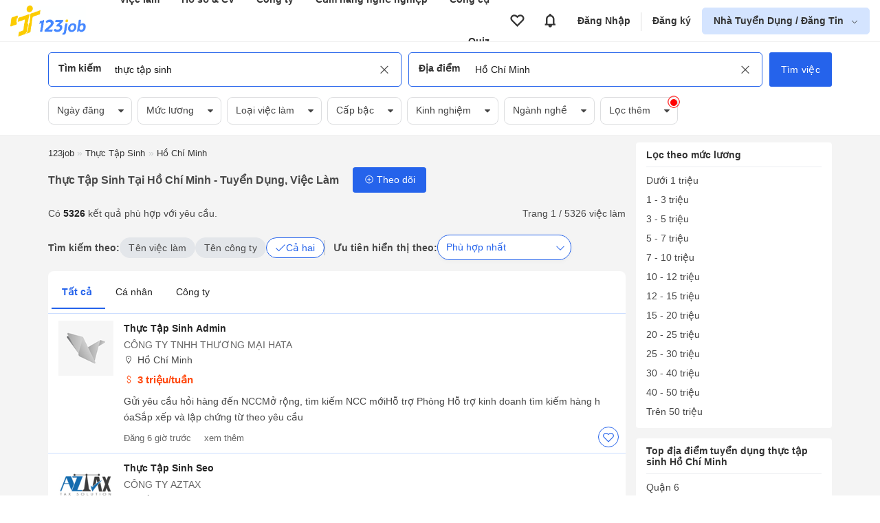

--- FILE ---
content_type: text/html; charset=UTF-8
request_url: https://123job.vn/vi%E1%BB%87c-l%C3%A0m-th%E1%BB%B1c-t%E1%BA%ADp-sinh-t%E1%BA%A1i-H%E1%BB%93-Ch%C3%AD-Minh
body_size: 27160
content:
<!DOCTYPE html><html lang="vi"><head>
<link rel="dns-prefetch" href="//https:www.googletagmanager.com">
<link rel="dns-prefetch" href="//https:123job.vn">
<link rel="dns-prefetch" href="//https:quiz.123job.vn">
<link rel="dns-prefetch" href="//https:www.facebook.com">
<link rel="dns-prefetch" href="//https:accounts.google.com">
<link rel="dns-prefetch" href="//https:">
<link rel="dns-prefetch" href="//https:business.123job.vn">
<link rel="dns-prefetch" href="//http:schema.org">
<link rel="dns-prefetch" href="//https:cdn1.123job.vn">
<link rel="dns-prefetch" href="//http:123job.vn">
<link rel="dns-prefetch" href="//https:unpkg.com"><script>(function(w,d,s,l,i){w[l]=w[l]||[];w[l].push({'gtm.start': new Date().getTime(),event:'gtm.js'});var f=d.getElementsByTagName(s)[0], j=d.createElement(s),dl=l!='dataLayer'?'&l='+l:'';j.async=true;j.src= 'https://www.googletagmanager.com/gtm.js?id='+i+dl;f.parentNode.insertBefore(j,f); })(window,document,'script','dataLayer','GTM-KBGFH99');</script><meta http-equiv="Content-Type" content="text/html; charset=utf-8"/><meta name=viewport content="width=device-width, initial-scale=1.0, maximum-scale=5.0, minimum-scale=1.0"><meta name=csrf-token content="7agrAfPgWmsTehQO6Ezw5Z4n7OqHmLOrsCUd4K1B"><meta http-equiv="content-language" content="vi" /><title>5300+ Việc làm, tuyển dụng Thực Tập Sinh tại Hồ Chí Minh - Môi trường tốt 01/2026 | 123job.vn</title><meta name=description content="Có 5300+ việc làm Thực Tập Sinh đang tuyển nhanh tại Hồ Chí Minh mới nhất tháng 01/2026 với nhiều chế độ phúc lợi, chính sách đại ngộ tốt như bảo hiểm, trả lương đúng hạn, lương tháng 13, du lịch, team building. Dễ dàng ứng tuyển việc làm tại 123job.vn"/><meta name=keywords itemprop="keywords" content="Cần tuyển, Việc làm Thực Tập Sinh, Việc làm Gấp Thực Tập Sinh tại Hồ Chí Minh, Tuyển dụng nhanh Thực Tập Sinh tại Hồ Chí Minh"/><meta name=csrf-token content="7agrAfPgWmsTehQO6Ezw5Z4n7OqHmLOrsCUd4K1B"><meta name=GENERATOR content="123job.vn"><meta name=language content="vietnamese"/><meta name=copyright content="Copyright © 2018 by 123job.vn"><meta name=author content="Tuyển dụng, việc làm mới nhất 123job.vn"><meta property="og:locale" content="vi_VN" /><meta property="og:title" itemprop="name" content="5300+ Việc làm, tuyển dụng Thực Tập Sinh tại Hồ Chí Minh - Môi trường tốt 01/2026 | 123job.vn"><meta property="og:type" content="Website"><meta property="og:url" content="https://123job.vn/vi%E1%BB%87c-l%C3%A0m-th%E1%BB%B1c-t%E1%BA%ADp-sinh-t%E1%BA%A1i-H%E1%BB%93-Ch%C3%AD-Minh" /><meta property="og:description" content="Có 5300+ việc làm Thực Tập Sinh đang tuyển nhanh tại Hồ Chí Minh mới nhất tháng 01/2026 với nhiều chế độ phúc lợi, chính sách đại ngộ tốt như bảo hiểm, trả lương đúng hạn, lương tháng 13, du lịch, team building. Dễ dàng ứng tuyển việc làm tại 123job.vn"><meta property="og:site_name" content="123job.vn"><meta name=ROBOTS content="INDEX, FOLLOW"><link rel="canonical" href="https://123job.vn/vi%E1%BB%87c-l%C3%A0m-th%E1%BB%B1c-t%E1%BA%ADp-sinh-t%E1%BA%A1i-H%E1%BB%93-Ch%C3%AD-Minh" /><link rel="shortcut icon" type=image/png href="https://123job.vn/favicon.png"><meta itemprop="image" content="https://123job.vn/images/banner/banner-header-resume.png"><meta property="og:image" content="https://123job.vn/images/banner/banner-header-resume.png"/><meta property="og:image:width" content="600"><meta property="og:image:height" content="315"><link rel="alternate" type=application/rss+xml title="Thực Tập Sinh tại Hồ Chí Minh - Tuyển dụng, Việc làm" href="https://123job.vn/rss/index?q=việc-làm-thực-tập-sinh-tại-Hồ-Chí-Minh"><script> window.___gcfg = { lang: 'en-US', parsetags: 'onload' } </script><link rel="stylesheet" id="css_page" href="/vendor/css/job_search.min.css?id=115e76f188f8ec3fc7fd"><style>.page_speed_1069970444{display:none;visibility:hidden} .page_speed_420202140{padding: 20px} .page_speed_552258061{margin-bottom: 100px} .page_speed_301959378{color: #4f5e64;font-size: 0.95rem} .page_speed_1670147617{cursor: pointer} .page_speed_1352231736{background-color: #007fbc; border: 1px solid #007fbc; color: #ffff} .page_speed_903054876{color: white} .page_speed_1919147489{color: #4f5e64 !important;font-size: 0.95rem} .page_speed_700484781{font-size: 1.5rem} .page_speed_916346477{font-size: 1.25rem} .page_speed_721727612{color: #4688ff} .page_speed_1397630944{margin-bottom: 1.5rem} .page_speed_1038251421{flex:1;} .page_speed_1201597634{top: 106%} .page_speed_146268979{position: relative; flex: 1} .page_speed_1031692910{width: 95%} .page_speed_942831944{} .page_speed_1465215188{border-bottom: 1px solid #ccdeff} .page_speed_1453768953{display: none} .page_speed_459797908{margin-top: 20px} .page_speed_1241079577{color: #d00;} .page_speed_1079977196{color: #00b14f;} .page_speed_2044374371{font-size: 16px;margin-bottom: 0px;margin-top: 6px; font-weight: 400} .page_speed_247820683{font-size: 16px !important;}</style></head><body><noscript><iframe src="https://www.googletagmanager.com/ns.html?id=GTM-KBGFH99" height=0 width=0 class="page_speed_1069970444"></iframe></noscript><div class="bg-pushmenu"></div><div class="sidebar-right"><nav><div class="user-area"><div class="user-action u-logout d-flex"><a href="https://123job.vn/auth/login" rel="nofollow" class="btn btn-primary">Đăng nhập</a><a href="https://123job.vn/auth/register" rel="nofollow" class="btn btn-gray register">Đăng ký</a></div></div><div class="slide-menu"><ul><li class="lv0"><a href="/" rel="nofollow"><img class="img-menu" data-src="https://123job.vn/images/menus/home.png" alt="Trang chủ"> Trang chủ </a></li><li class="lv0"><a href="https://quiz.123job.vn" rel="nofollow"><img class="img-menu" data-src="https://123job.vn/images/menu_2/quiz.png" alt="Quiz"> Quiz </a></li><li class="lv0"><a href="/cv/mẫu-cv" rel="nofollow"><img class="img-menu" data-src="https://123job.vn/images/menu_2/resume.png" alt="Mẫu CV xin việc"> Mẫu CV xin việc <span class="label">Miễn phí</span></a></li><li class="lv0"><a href="/user/profile" rel="nofollow"><img class="img-menu" data-src="https://123job.vn/images/menu_2/write_cv.png" alt="123job Profile"> 123job Profile </a></li><li class="lv0"><a href="/tuyen-dung" rel="nofollow"><img class="img-menu" data-src="https://123job.vn/images/menu_2/search_job.png" alt="Tìm việc làm"> Tìm việc làm </a></li><li class="lv0"><a href="/cover-letter/mẫu-cover-letter" rel="nofollow"><img class="img-menu" data-src="https://123job.vn/images/menu_2/cover_letter.png" alt="Cover letter"> Cover letter </a></li><li class="lv0"><a href="/company" rel="nofollow"><img class="img-menu" data-src="https://123job.vn/images/menu_2/review.png" alt="Review công ty"> Review công ty </a></li><li class="lv0"><a href="/bai-viet" rel="nofollow"><img class="img-menu" data-src="https://123job.vn/images/menu_2/news.png" alt="Cẩm nang nghề nghiệp"> Cẩm nang nghề nghiệp </a></li><li class="lv0"><a href="/wiki/mbti" rel="nofollow"><img class="img-menu" data-src="https://123job.vn/images/menu_2/mbti.png" alt="Trắc nghiệm MBTI"> Trắc nghiệm MBTI </a></li><li class="lv0"><a href="/wiki/gross-to-net" rel="nofollow"><img class="img-menu" data-src="https://123job.vn/images/menu_2/gross_net.png" alt="Tính lương Gross - Net"> Tính lương Gross - Net </a></li><li class="lv0"><a href="/wiki/multiple-intelligences-test" rel="nofollow"><img class="img-menu" data-src="https://123job.vn/images/menu_2/multiple-intelligences-test.png" alt="Trắc nghiệm đa trí thông minh MI"> Trắc nghiệm đa trí thông minh MI </a></li><li class="lv0"><a href="https://www.facebook.com/tuyendung.123job" rel="nofollow"><img class="img-menu" data-src="https://123job.vn/images/menu_2/about.png" alt="Về chúng tôi"> Về chúng tôi </a></li></ul></div></nav></div><script> var URL_LOGIN_PROVIDER = 'https://123job.vn/auth/login-provider'; function loginGoogleOneTap(googleUser) { const responsePayload = decodeJwtResponse(googleUser.credential); fetch(URL_LOGIN_PROVIDER, { method: 'POST', headers: {'Content-Type': 'application/json'}, body: JSON.stringify({ id: responsePayload.sub, provider: 'google', name: responsePayload.name, password: responsePayload.sub, email: responsePayload.email, "_token": "7agrAfPgWmsTehQO6Ezw5Z4n7OqHmLOrsCUd4K1B", }), }).then(response => response.ok ? response.json() : Promise.reject(`HTTP error! Status: ${response.status}`)) .then(data => { location.reload(); }) .catch(error => alert("Có lỗi xảy ra")); } function decodeJwtResponse(token) { var base64Url = token.split('.')[1]; var base64 = base64Url.replace(/-/g, '+').replace(/_/g, '/'); var jsonPayload = decodeURIComponent(window.atob(base64).split('').map(function (c) { return '%' + ('00' + c.charCodeAt(0).toString(16)).slice(-2); }).join('')); return JSON.parse(jsonPayload); } </script><input type=hidden name=_token value="7agrAfPgWmsTehQO6Ezw5Z4n7OqHmLOrsCUd4K1B"><div id="g_id_onload" data-client_id="" data-context="signin" data-callback="loginGoogleOneTap" data-close_on_tap_outside="false"></div><script src="https://accounts.google.com/gsi/client" async defer></script><link href="/vendor/auth/css/modal_auth.min.css?id=bd356418eb795240e594" rel="stylesheet"><div class="box-popup-need-login modal modal-form modal-auth-login"><div class="modal-header d-flex"><div class="modal-header__title js-tab-auth mr-3 active" data-tab="login">Đăng nhập</div><div class="modal-header__title js-tab-auth" data-tab="register">Đăng ký</div></div><div class="modal-body modal-body-login page_speed_420202140"><div class="auth-page-login js-auth-content mt-1"><div class="container page_speed_552258061"><div class="auth-form auth-form--desktop"><div class="auth-form__title"><h2>Chào mừng bạn trở lại 123job.vn</h2><p class="mb-3 page_speed_301959378"> Cùng xây dựng một hồ sơ nổi bật và nhận được các cơ hội sự nghiệp lý tưởng </p></div><div class="auth-form__content"><form action="https://123job.vn/auth/login" class="js-form-login" method="post"><p class="error-form error-form--account-ajax"></p><input type=hidden name=_token value="7agrAfPgWmsTehQO6Ezw5Z4n7OqHmLOrsCUd4K1B"><input type=hidden name=js_redirect_url value=""><input type=hidden name=call_back value=""><input type=hidden name=type value=""><input type=hidden name=source value=""><div class="form-group mb-4"><input type=text class="form-control" name=email value="" placeholder="Email hoặc số điện thoại"><small class="error-form js-error-login" data-field="email"></small></div><div class="form-group"><input type=password class="form-control" name=password autocomplete="off" placeholder="Mật khẩu"><small class="error-form js-error-login" data-field="password"></small><span class="icon js-show-password page_speed_1670147617"><i class="la la-eye-slash"></i></span></div><p class="text-right text-sm"><a href="https://123job.vn/auth/forgot-password" class="text-primary ft-color">Quên mật khẩu</a></p><input type=hidden name=callback value=""><button type=submit class="btn btn-primary btn-block js-button-login bg-color"><b>Đăng nhập</b></button></form><div class="social-hr mt-4 mb-4 d-block"><div class="hr"><span>Hoặc bằng</span></div></div><div class="login-social js_login_google"><button class="button-auth google js_login_google mr-1" rel="nofollow" href="javascript:void(0)" id="js_login_google" title="Đăng nhập với google"><img class='lazy' data-src='https://123job.vn/images/logo/icon/google.jpg'><span>Google</span></button><button class="button-auth facebook js_login_facebook mr-1" rel="nofollow" href="javascript:void(0)" id="js_login_facebook" title="Đăng nhập với facebook"><img class='lazy' data-src='https://123job.vn/images/logo/icon/icon-facebook.png'><span>Facebook</span></button><button data-link="https://123job.vn/auth/login-social/linkedin-openid" rel="nofollow" title="Đăng nhập với linkedin"class="button-auth js-login-social-other page_speed_1352231736"><img class='lazy' data-src='https://123job.vn/images/logo/icon/icon-linkedin.png'><span class="page_speed_903054876">Linkedin</span></button></div><div class="more-login mt-3"> Bạn sử dụng 123job lần đầu? <a href="https://123job.vn/auth/register" rel="nofollow" class="text-primary js-link-auth ft-color" data-field="register"><u>Đăng ký ngay</u></a></div></div></div><div class="auth-help"><p class="back-home"><a href="/"><i class="la la-arrow-left"></i> Quay lại trang chủ</a><br></p><p class="text-center text-muted page_speed_1919147489"> Bạn gặp khó khăn khi tạo tài khoản? <br> Vui lòng gọi tới Zalo: 0961.469.398 (giờ hành chính). </p></div></div></div><div class="auth-page-register js-auth-content hide"><div class="container page_speed_552258061"><div class="auth-form auth-form--desktop"><div class="auth-form__title"><h2>Chào mừng bạn đến với 123job.vn</h2><p class="mb-3 page_speed_301959378"> Cùng xây dựng một hồ sơ nổi bật và nhận được các cơ hội sự nghiệp lý tưởng </p></div><div class="auth-form__content"><form action="https://123job.vn/auth/register" class="js-form-register" method="post"><input type=hidden name=_token value="7agrAfPgWmsTehQO6Ezw5Z4n7OqHmLOrsCUd4K1B"><input type=hidden name=source value=""><input type=hidden name=callback value=""><input type=hidden name=register_place value=""><input type=hidden name=js_redirect_url value=""><div class="form-group"><input type=text class="form-control" name=email value="" placeholder="Email hoặc số điện thoại"><small class="error-form js-error-register" data-field="email"></small></div><div class="form-group mt-3"><input type=password class="form-control" name=password value="" autocomplete="off" placeholder="Mật khẩu"><small class="error-form js-error-register" data-field="password"></small><span class="icon js-show-password page_speed_1670147617"><i class="la la-eye-slash"></i></span></div><div class="form-group mt-3"><input type=text class="form-control" name=name value="" autocomplete="off" placeholder="Họ và tên"><small class="error-form js-error-register" data-field="name"></small></div><div class="form-group mt-3"><input type=text class="form-control" name=phone value="" autocomplete="off" placeholder="Số điện thoại"><small class="error-form js-error-register" data-field="phone"></small></div><div class="agree-policy"><input type=checkbox name=yes_policy checked><span> Tôi đồng ý với <a href="/help/operation" class="ft-color" target="_blank"><u>quy chế hoạt động</u></a> và <a href="/help/security" class="ft-color" target="_blank"><u>chính sách bảo mật thông tin</u></a> của 123job.vn. </span></div><button type=submit class="btn btn-primary btn-block js-button-register bg-color">Đăng ký</button></form><div class="more-login mt-4"> Bạn đã có tài khoản? <a href="https://123job.vn/auth/login" rel="nofollow" class="text-primary js-link-auth ft-color" data-field="login"><u>Đăng nhập ngay</u></a></div></div></div><div class="auth-help"><p class="back-home"><a href="/"><i class="la la-arrow-left"></i> Quay lại trang chủ</a><br></p><p class="text-center text-muted page_speed_1919147489"> Bạn gặp khó khăn khi tạo tài khoản? <br> Vui lòng gọi tới Zalo: 0961.469.398 (giờ hành chính). </p></div></div></div></div></div><script> var URL_AUTH = { LOGIN_PROVIDER: 'https://123job.vn/auth/login-provider' }; </script><script async src="/vendor/auth/js/auth.js?id=66d8ccd0397218262967"></script><style> #modal-protect-personal-data { max-width: 700px; } #modal-protect-personal-data .modal-body { padding: 1.5rem; } #modal-protect-personal-data .content-main { padding: 1rem; border: 1px solid #e2e8f0; max-height: 400px; overflow-y: scroll; border-radius: 4px; margin: 1rem 0; } #modal-protect-personal-data .content-main p { font-size: 0.9rem; padding: 0; margin-bottom: 1rem; } #modal-protect-personal-data .btn-submit-policy { padding: 10px 15px; border: none; background: #4688ff; color: #fff; border-radius: 4px; cursor: pointer; } #modal-protect-personal-data #confirm-policy { width: 1.25rem; height: 1.25rem; margin-right: 10px; margin-top: 5px; } #modal-protect-personal-data #form-protect-personal-data { font-size: 1rem; }</style><div class="modal modal-lg" id="modal-protect-personal-data"><div class="modal-body"><p class="text-center font-weight-bold page_speed_700484781">Thông báo</p><p class="text-center font-weight-bold page_speed_916346477">Các điều kiện giao dịch chung về bảo vệ dữ liệu cá nhân</p><div class="content-main"><p>Kính gửi Quý Thành viên của Website 123job.vn,</p><p> Ban Quản Trị Website 123job.vn xin thông báo đến Quý Thành viên về việc áp dụng “Các điều kiện giao dịch chung về bảo vệ dữ liệu cá nhân” (Sau đây gọi tắt là “Các Điều Kiện Giao Dịch Chung”) được cập nhật theo Nghị định số 13/2023/NĐ-CP được Chính phủ ban hành ngày 17/4/2023 về bảo vệ dữ liệu cá nhân, hiệu lực thi hành từ ngày 01/07/2023. </p><p> “Các Điều Kiện Giao Dịch Chung” là một phần không thể tách rời của các thỏa thuận giữa Ban Quản Trị Website 123job.vn và các Thành viên. “Các Điều Kiện Giao Dịch Chung” có thể được sửa đổi trong từng thời kỳ. Mọi thông tin thay đổi (nếu có) sẽ được thông báo, cập nhật trên website https:///www.123job.vn. </p><p> Để xem chi tiết “Các Điều Kiện Giao Dịch Chung”, Quý Thành viên vui lòng nhấn: <a href="https://123job.vn/help/protect-personal-data" target="_blank" rel="nofollow" class=" page_speed_721727612">Tại đây</a></p><p> Trường hợp cần làm rõ về “Các Điều Kiện Giao Dịch Chung”, Quý Thành viên vui lòng liên hệ với Ban Quản Trị Website 123job.vn hoặc gửi email đến <b>123job.vn@gmail.com.vn</b> để được hỗ trợ. </p><p>Trân trọng!</p></div><form id="form-protect-personal-data" action="" method="post"><div class="d-flex align-start page_speed_1397630944"><input type=checkbox required="" class="form-checkbox " name=confirm_policy id="confirm-policy"><label for="confirm-policy" class="page_speed_1038251421"> Tôi xác nhận đã đọc, hiểu rõ và đồng ý với <a class="" href="https://123job.vn/help/protect-personal-data" target="_blank" rel="nofollow"><b>Các điều kiện giao dịch chung về bảo vệ dữ liệu cá nhân</b></a> của Ban Quản Trị Website 123job.vn </label></div><div class="text-center"><button type=button class="btn-submit-policy js-submit-policy"> Xác nhận </button></div></form></div></div><script> var USER_POLICY_AT = '0'; var URL_PROTECT_PERSONAL_DATA_STORE = 'https://123job.vn/ajax/protect-personal-data';</script><script src="/vendor/core/js/protect_personal_data.js?id=d7511cf462796b407f2e" async></script><div class="header-main "><header class="header-hide-mb"><div class="header-wrapper"><div class="brand"><a href="/"><img src="/images/logo_tim.png" alt="123job.vn | Việc làm mới hiệu quả, Tìm việc làm mới nhanh"></a></div><div class="primary-nav"><ul class="header-menu"><li><a href="/jobs">Việc làm</a><div class="group-hover navbar__item__dropdown-menu"><div class="nav navbar-menu navbar-padding"><div class="row"><div class="col-6"><div class="menu-child"><div class="menu-child__tag">Việc làm</div><a href="/jobs" class="menu-child__item"><i class="fa fa-search"></i><span> Tìm việc làm </span></a><a href="/user/jobs/apply" class="menu-child__item"><i class="fa fa-briefcase"></i><span> Việc làm đã ứng tuyển </span></a><a href="/user/jobs/favourite" class="menu-child__item"><i class="fa fa-heart-o"></i><span> Việc làm đã lưu </span></a><a href="/user/jobs/suggest" class="menu-child__item"><i class="fa fa-briefcase"></i><span> Việc làm phù hợp <span class="badge badge__new">Mới</span></span></a></div></div><div class="col-6"><div class="menu-child"><div class="menu-child__tag">Việc làm theo vị trí</div><div class="row flex-nowrap job-position"><div class="col-6"><a href="/nganh-nghe/việc-làm-it-phần-mềm" class="menu-child__item"><span> Việc làm IT <span class="badge badge__hot">Hot</span></span></a><a href="/nganh-nghe/việc-làm-việc-làm-cấp-cao" class="menu-child__item"><span> Việc làm quản lý cấp cao <span class="badge badge__hot">Hot</span></span></a><a href="/nganh-nghe/việc-làm-bán-hàng" class="menu-child__item"><span> Việc làm bán hàng </span></a><a href="/nganh-nghe/việc-làm-kinh-doanh" class="menu-child__item"><span> Việc làm kinh doanh </span></a><a href="/nganh-nghe/việc-làm-kế-toán" class="menu-child__item"><span> Việc làm Kế toán </span></a><a href="/nganh-nghe/việc-làm-lao-động-phổ-thông" class="menu-child__item"><span> Việc làm Lao động phổ thông </span></a><a href="/nganh-nghe/việc-làm-giáo-dục-đào-tạo" class="menu-child__item"><span> Việc làm Giáo dục </span></a></div><div class="col-6"><a href="/nganh-nghe/việc-làm-marketing-pr" class="menu-child__item"><span> Việc làm Marketing </span></a><a href="/nganh-nghe/việc-làm-hành-chính-văn-phòng" class="menu-child__item"><span> Việc làm Hành chính </span></a><a href="/nganh-nghe/việc-làm-tư-vấn-chăm-sóc-khách-hàng" class="menu-child__item"><span> Việc làm chăm sóc khách hàng </span></a><a href="/nganh-nghe/việc-làm-bất-động-sản" class="menu-child__item"><span> Việc làm Bất động sản </span></a><a href="/nganh-nghe/việc-làm-ngân-hàng-tài-chính" class="menu-child__item"><span> Việc làm ngân hàng </span></a><a href="/nganh-nghe/việc-làm-bảo-vệ-an-ninh-vệ-sỹ" class="menu-child__item"><span> Việc làm bảo vệ </span></a><a href="/nganh-nghe/việc-làm-khách-sạn-nhà-hàng" class="menu-child__item"><span> Việc làm nhà hàng </span></a></div></div></div></div></div></div></div></li><li><a href="/cv/mẫu-cv">Hồ sơ &amp; CV</a><div class="group-hover navbar__item__dropdown-menu"><div class="nav navbar-menu navbar-padding"><div class="row"><div class="col-6"><div class="menu-child"><a href="/user/cv/list" class="menu-child__item"><i class="fa fa-file-text-o"></i><span> Quản lý CV </span></a><a href="/cv/guide" class="menu-child__item"><i class="fa fa-address-card-o"></i><span> Hướng dẫn viết CV theo ngành nghề </span></a><a href="/user/cv/upload" class="menu-child__item"><i class="fa fa-cloud-upload"></i><span> Tải CV lên </span></a><a href="/user/profile" class="menu-child__item"><i class="fa fa-address-book-o"></i><span> 123job Profile </span></a></div></div><div class="col-6"><div class="menu-child"><a href="/cv/mẫu-cv" class="menu-child__tag">Mẫu hồ sơ <i class="la la-arrow-right"></i></a><a href="/cv/mẫu-cv" class="menu-child__item"><i class="fa fa-id-card-o"></i><span> Mẫu CV </span></a><a href="/cover-letter/mẫu-cover-letter" class="menu-child__item"><i class="fa fa-address-card-o"></i><span> Mẫu Cover Letter </span></a><a href="/cv/mẫu-cv-xin-việc-file-word" class="menu-child__item"><i class="fa fa-id-card-o"></i><span> Mẫu CV File Word </span></a></div></div></div></div></div></li><li><a href="/company">Công ty</a><div class="group-hover navbar__item__dropdown-menu"><div class="nav navbar-menu navbar-padding"><div class="row"><div class="col-12"><div class="menu-child"><a href="/company/search" class="menu-child__item"><i class="fa fa-search"></i><span> Tìm kiếm công ty </span></a><a href="/company?tab=best" class="menu-child__item"><i class="fa fa-building"></i><span> Công ty nổi bật <span class="badge badge__hot">Hot</span></span></a><a href="/company?tab=latest" class="menu-child__item"><i class="fa fa-building"></i><span> Công ty mới <span class="badge badge__new">Mới</span></span></a><a href="/company?tab=suggestion" class="menu-child__item"><i class="fa fa-building"></i><span> Công ty được đề xuất </span></a></div></div></div></div></div></li><li><a href="/bai-viet">Cẩm nang nghề nghiệp</a><div class="group-hover navbar__item__dropdown-menu"><div class="nav navbar-menu navbar-padding"><div class="row"><div class="col-12"><div class="menu-child"><a href="/bai-viet/dinh-huong-nghe-nghiep-31c" class="menu-child__item"><i class="fa fa-briefcase"></i><span> Định hướng nghề nghiệp </span></a><a href="/bai-viet/tim-viec-30c" class="menu-child__item"><i class="fa fa-briefcase"></i><span> Bí kíp tìm việc </span></a><a href="/bai-viet/con-duong-su-nghiep-10c" class="menu-child__item"><i class="fa fa-briefcase"></i><span> Kiến thức chuyên ngành </span></a><a href="/bai-viet/thanh-cong-trong-cong-viec-24c" class="menu-child__item"><i class="fa fa-briefcase"></i><span> Thăng tiến sự nghiệp </span></a><a href="/bai-viet/xay-dung-doanh-nghiep-55c" class="menu-child__item"><i class="fa fa-briefcase"></i><span> Phát triển doanh nghiệp </span></a><a href="/bai-viet/cam-nang-tuyen-dung-58c" class="menu-child__item"><i class="fa fa-briefcase"></i><span> Thị trường và xu hướng tuyển dụng </span></a></div></div></div></div></div></li><li><a href="/wiki/mbti">Công cụ</a><div class="group-hover navbar__item__dropdown-menu"><div class="nav navbar-menu navbar-padding"><div class="row"><div class="col-6"><div class="menu-child"><div class="menu-child__tag">Khám phá bản thân</div><a href="/wiki/mbti" class="menu-child__item"><i class="fa fa-id-card-o"></i><span> Trắc nghiệm tính cách MBTI </span></a><a href="/wiki/multiple-intelligences-test" class="menu-child__item"><i class="fa fa-pencil-square-o"></i><span> Trắc nghiệm đa trí thông minh MI </span></a></div></div><div class="col-6"><div class="menu-child"><div class="menu-child__tag">Công cụ</div><a href="/wiki/gross-to-net" class="menu-child__item"><i class="fa fa-calculator"></i><span> Tính lương GROSS NET <span class="badge badge__hot">Hot</span></span></a><a href="/wiki/personal-tax" class="menu-child__item"><i class="fa fa-usd"></i><span> Tính thuế thu nhập cá nhân </span></a><a href="/wiki/compound-interest" class="menu-child__item"><i class="fa fa-level-up"></i><span> Tính lãi suất kép </span></a><a href="/wiki/savings-plan" class="menu-child__item"><i class="fa fa-line-chart"></i><span> Lập kế hoạch tiết kiệm </span></a><a href="/wiki/unemployment-insurance" class="menu-child__item"><i class="fa fa-briefcase"></i><span> Tính Bảo hiểm thất nghiệp </span></a><a href="/wiki/social-insurance" class="menu-child__item"><i class="fa fa-calculator"></i><span> Tính bảo hiểm xã hội một lần </span></a></div></div></div></div></div></li><li><a href="https://quiz.123job.vn/">Quiz</a></ul></div><div class="secondary-nav"><ul class="header-menu"></ul></div><ul class="account-nav header-menu"><li class="menu-nav"><a class="btn-icon-favourite" data-toggle="tooltip" data-original-title="Tin đã lưu" href="https://123job.vn/user/jobs/favourite" aria-label="View all favorite products"><i class="la la-heart-o"></i></a></li><li class="menu-nav"><a class="btn-icon-notification" data-toggle="tooltip" data-original-title="Thông báo" href="https://123job.vn/user/notification" aria-label="View all notifications"><i class="la la-bell"></i></a></li><li class="menu-nav"><a href="https://123job.vn/auth/login" class="after-right">Đăng Nhập</a></li><li class="menu-nav"><a href="https://123job.vn/auth/register">Đăng ký</a></li><li class="has-children js-sub-menu-user btn-employer "><a href="https://business.123job.vn/" class="" aria-label="show menu dropdown"> Nhà Tuyển Dụng / Đăng Tin </a><div class="sub-menu sub-menu--right pt-0 pb-0 page_speed_1201597634"><div class=""><a href="https://business.123job.vn/" class="option-menu text-black">Đăng tin tuyển dụng</a><a href="https://business.123job.vn/" class="option-menu text-black">Tìm ứng viên</a><a href="https://business.123job.vn/service-package" class="option-menu text-black">Sản phẩm và dịch vụ</a></div></div></li></ul><div class="d-flex"><div class="box-favourite_mb"><a class="d-block" aria-label="Link to your favorite jobs site" href="https://123job.vn/user/jobs/favourite"><span class="icon-main"><i class="la la-heart-o"></i></span><i class="icon-total js-favourites-count"></i></a></div><div class="box-notification_mb"><a class="d-block" aria-label="Link to your notifications" href="https://123job.vn/user/notification"><span class="icon-main"><i class="la la-bell"></i></span><i class="icon-total js-notification-count"></i></a></div></div></div></header></div><script> var URL_SEARCH_TITLE = 'https://123job.vn/ajax/suggest-title'; var URL_AJAX_GET_COMPANY_SUGGESTIONS = 'https://123job.vn/company/ajax/company-suggest'; var URL_AJAX_COUNT_JOB_SEARCH = 'https://123job.vn/ajax/search-job'; var URL_AJAX_COUNT_JOB_BY_HISTORY_SEARCH = 'https://123job.vn/ajax/search-job-by-history'; var URL_AJAX_GET_SUGGESTION_JOB = 'https://123job.vn/ajax/get-suggestion-jobs';</script><div class="header-form"><div class="container"><form class="page-search js-form-search js-form-search-pc " action="https://123job.vn/tuyen-dung"><input type=hidden name=label class="input_hidden_filter input_hidden_label" value=""><input type=hidden name=s class="input_hidden_filter input_hidden_s" value="0"><input type=hidden name=jt class="input_hidden_filter input_hidden_jt" value="0"><input type=hidden name=level class="input_hidden_filter input_hidden_level" value=""><input type=hidden name=exp class="input_hidden_filter input_hidden_exp" value=""><input type=hidden name=cat class="input_hidden_filter input_hidden_cat" value=""><input type=hidden name=date class="input_hidden_filter input_hidden_date" value=""><input type=hidden name=cat_name class="input_hidden_filter input_hidden_cat_name" value=""><input type=hidden name=benefit class="input_hidden_filter input_hidden_benefit" value=""><input type=hidden name=postType class="input_hidden_filter input_hidden_postType" value=""><input type=hidden name=size class="input_hidden_filter input_hidden_size" value=""><input type=hidden name=contentHas class="input_hidden_filter input_hidden_contentHas" value=""><input type=hidden name=sort class="input_hidden_filter input_hidden_sort" value="top_related"><input type=hidden name=type_keyword class="input_hidden_filter input_hidden_type_keyword" value="0"><input type=hidden name=cityId class="input_hidden_filter input_hidden_cityId" value="63"><input type=hidden name=districtIds class="input_hidden_filter input_hidden_districtIds" value="0"><input type=hidden name=job_type class="input_hidden_filter input_hidden_job_type" value=""><div class="d-flex page_speed_146268979"><div class="form-item typeahead__container input-keyword"><div class="box-input-search"><span class="title-input">Tìm kiếm</span><input type=search class="js-input-text js-typeahead-title" name=q autocomplete="off" placeholder="Chức danh, từ khóa hoặc tên công ty" value="thực tập sinh"><span class="clear-input js-clear-input-title active"><i class="la la-times"></i></span></div></div><div class="form-item typeahead__container input-location"><div class="box-input-search"><span class="title-input">Địa điểm</span><input type=search class="js-input-text js-typeahead-location" name=l id="l" autocomplete="off" placeholder="Tỉnh hoặc thành phố" value="Hồ Chí Minh"><span class="clear-input js-clear-input-location active"><i class="la la-times"></i></span></div></div><div class="search-keyword-expand dropdown-menu hide js-box-expand-keyword"><div class="box-left"><div class="dropdown-menu-wrap" id="keyword-follow-container"><div class="box-title"><span class=""><b>Từ khoá theo dõi</b></span><a class="title-sub" href="https://123job.vn/alerts" ref="nofollow"><u>Cài đặt</u></a></div><div class="box-content"><ul class="js-list-keyword-follow-form keyword-follow__list"></ul></div></div><div class="dropdown-menu-wrap hide js-box-search-history"><div class="box-title"><span class=""><b>Tìm kiếm gần đây</b></span><span class="title-sub js-delete-all-search-history"><u>Xóa tất cả</u></span></div><div class="box-content link-groups js-wrapper-search-history"></div></div><div class="dropdown-menu-wrap hide js-box-keyword-suggest"><div class="box-title"><span class=""><b>Từ khoá gợi ý</b></span></div><div class="box-content link-groups js-wrapper-keyword-suggest"></div></div><div class="dropdown-menu-wrap hide js-box-company-suggest"><div class="box-title"><span class=""><b>Công ty đề xuất</b></span></div><div class="box-content link-groups js-wrapper-company-suggest"></div></div><div class="dropdown-menu-wrap" id="keyword-trends-container"><div class="box-title"><span class=""><b>Xu hướng tìm kiếm</b></span></div><div class="box-content link-groups list-group-tag"><span class="link-group-item js-keyword-trend"><em class="la la-tags"></em> Java dev</span><span class="link-group-item js-keyword-trend"><em class="la la-tags"></em> Python developer</span><span class="link-group-item js-keyword-trend"><em class="la la-tags"></em> Machine learning</span><span class="link-group-item js-keyword-trend"><em class="la la-tags"></em> AI engineer</span><span class="link-group-item js-keyword-trend"><em class="la la-tags"></em> Kế toán trưởng</span><span class="link-group-item js-keyword-trend"><em class="la la-tags"></em> Kế toán kho</span><span class="link-group-item js-keyword-trend"><em class="la la-tags"></em> Bán hàng</span><span class="link-group-item js-keyword-trend"><em class="la la-tags"></em> Kỹ sư điện</span><span class="link-group-item js-keyword-trend"><em class="la la-tags"></em> Kinh doanh</span><span class="link-group-item js-keyword-trend"><em class="la la-tags"></em> Lái xe</span><span class="link-group-item js-keyword-trend"><em class="la la-tags"></em> Sale marketing</span><span class="link-group-item js-keyword-trend"><em class="la la-tags"></em> Sale admin</span><span class="link-group-item js-keyword-trend"><em class="la la-tags"></em> Kế toán trưởng</span><span class="link-group-item js-keyword-trend"><em class="la la-tags"></em> Trưởng phòng nhân sự</span><span class="link-group-item js-keyword-trend"><em class="la la-tags"></em> Thiết kế đồ hoạ</span><span class="link-group-item js-keyword-trend"><em class="la la-tags"></em> Giao hàng</span><span class="link-group-item js-keyword-trend"><em class="la la-tags"></em> Lễ tân</span><span class="link-group-item js-keyword-trend"><em class="la la-tags"></em> Phục vụ</span></div></div></div><div class="box-right"><div class="dropdown-menu-wrap box-job-suggestions"><div class="box-title"><span><b>Việc làm có thể bạn quan tâm</b></span></div><div class="content-box"><div class="list-job-suggestions js-job-suggest-wrapper"></div></div></div></div></div><div class="search-location-expand dropdown-menu hide js-box-expand-location"><div class="box-left"></div><div class="box-right"><div class="box-search-location"><div class="wrapper"><div class="box-city"><div class="box-search-city"><input type=text class="js-input-search-city" name=city autocomplete="off" placeholder="Nhập Tỉnh/Thành Phố"></div><div class="select-city box-scroll-customize"><div class="list-city box-scroll-main js-wrapper-list-city"></div><div class="cover-scroll-bar"></div></div></div><div class="box-district"><div class="box-district__title"> Quận/Huyện </div><div class="select-district box-scroll-customize"><div class="list-district box-scroll-main hide js-wrapper-list-district"></div><div class="no-district js-box-no-district"><div class="page_speed_1031692910">Vui lòng chọn Tỉnh/Thành Phố</div></div><div class="cover-scroll-bar"></div></div></div><div class="box-footer"><div class="wrap-footer"><div class="remove-all-select js-remove-select-location"> Bỏ chọn tất cả </div><div class="box-submit"><button type=button class="btn js-submit-form-location">Xem <span class="js-count-job hide"></span> kết quả</button></div></div></div></div></div></div></div></div><button type=submit class="btn btn-primary btn-submit-form js-button-submit-search">Tìm việc</button></form><div class="filters"><div class="filter-item" data-filter="date"><div data-text="" class="filter-heading js-filter-click"><span class="filter-title"> Ngày đăng </span><span class="filter-icon js-filter-close"><i class="fa fa-caret-down"></i></span></div><div class="filter-body"><div class="scroll-list"><div class="filter-list-select scroll-box"><div class="item js-filter-select" data-key="1">24 giờ qua</div><div class="item js-filter-select" data-key="2">3 ngày trước</div><div class="item js-filter-select" data-key="3">7 ngày trước</div><div class="item js-filter-select" data-key="4">14 ngày trước</div><div class="item js-filter-select" data-key="5">30 ngày trước</div></div><div class="cover-bar"></div></div></div></div><div class="filter-item" data-filter="s"><div data-text="" class="filter-heading js-filter-click"><span class="filter-title"> Mức lương </span><span class="filter-icon js-filter-close"><i class="fa fa-caret-down"></i></span></div><div class="filter-body"><div class="scroll-list"><div class="filter-list-select scroll-box"><div class="item js-filter-select" data-key="1">Dưới 1 triệu</div><div class="item js-filter-select" data-key="2">1 - 3 triệu</div><div class="item js-filter-select" data-key="3">3 - 5 triệu</div><div class="item js-filter-select" data-key="4">5 - 7 triệu</div><div class="item js-filter-select" data-key="5">7 - 10 triệu</div><div class="item js-filter-select" data-key="6">10 - 12 triệu</div><div class="item js-filter-select" data-key="7">12 - 15 triệu</div><div class="item js-filter-select" data-key="8">15 - 20 triệu</div><div class="item js-filter-select" data-key="9">20 - 25 triệu</div><div class="item js-filter-select" data-key="10">25 - 30 triệu</div><div class="item js-filter-select" data-key="11">30 - 40 triệu</div><div class="item js-filter-select" data-key="12">40 - 50 triệu</div><div class="item js-filter-select" data-key="13">Trên 50 triệu</div></div><div class="cover-bar"></div></div></div></div><div class="filter-item" data-filter="jt"><div data-text="" class="filter-heading js-filter-click"><span class="filter-title"> Loại việc làm </span><span class="filter-icon js-filter-close"><i class="fa fa-caret-down"></i></span></div><div class="filter-body"><div class="scroll-list"><div class="filter-list-select scroll-box"><div class="item js-filter-select" data-key="1500">Toàn thời gian cố định</div><div class="item js-filter-select" data-key="1501">Toàn thời gian tạm thời</div><div class="item js-filter-select" data-key="1502">Bán thời gian cố định</div><div class="item js-filter-select" data-key="1503">Bán thời gian tạm thời</div><div class="item js-filter-select" data-key="1504">Theo hợp đồng tư vấn</div><div class="item js-filter-select" data-key="1505">Thực tập</div></div><div class="cover-bar"></div></div></div></div><div class="filter-item" data-filter="level"><div data-text="" class="filter-heading js-filter-click"><span class="filter-title"> Cấp bậc </span><span class="filter-icon js-filter-close"><i class="fa fa-caret-down"></i></span></div><div class="filter-body"><div class="scroll-list"><div class="filter-list-select scroll-box"><div class="item js-filter-select" data-key="Mới tốt nghiệp / thực tập">Mới tốt nghiệp / thực tập</div><div class="item js-filter-select" data-key="Nhân viên">Nhân viên</div><div class="item js-filter-select" data-key="Trưởng nhóm">Trưởng nhóm</div><div class="item js-filter-select" data-key="Trưởng phòng">Trưởng phòng</div><div class="item js-filter-select" data-key="Phó giám đốc">Phó giám đốc</div><div class="item js-filter-select" data-key="Giám đốc">Giám đốc</div><div class="item js-filter-select" data-key="Tổng giám đốc điều hành">Tổng giám đốc điều hành</div></div><div class="cover-bar"></div></div></div></div><div class="filter-item" data-filter="exp"><div data-text="" class="filter-heading js-filter-click"><span class="filter-title"> Kinh nghiệm </span><span class="filter-icon js-filter-close"><i class="fa fa-caret-down"></i></span></div><div class="filter-body"><div class="scroll-list"><div class="filter-list-select scroll-box"><div class="item js-filter-select" data-key="Dưới 1 năm">Dưới 1 năm</div><div class="item js-filter-select" data-key="1 năm">1 năm</div><div class="item js-filter-select" data-key="2 năm">2 năm</div><div class="item js-filter-select" data-key="3 năm">3 năm</div><div class="item js-filter-select" data-key="4 năm">4 năm</div><div class="item js-filter-select" data-key="5 năm">5 năm</div><div class="item js-filter-select" data-key="Trên 5 năm">Trên 5 năm</div></div><div class="cover-bar"></div></div></div></div><div class="filter-item" data-filter="cat"><div data-text="" class="filter-heading js-filter-click"><span class="filter-title"> Ngành nghề </span><span class="filter-icon js-filter-close"><i class="fa fa-caret-down"></i></span></div><div class="filter-body"><div class="scroll-list"><div class="filter-list-select scroll-box"><div class="item js-filter-select" data-key="Bán hàng">Bán hàng</div><div class="item js-filter-select" data-key="Biên tập/ Báo chí/ Truyền hình">Biên tập/ Báo chí/ Truyền hình</div><div class="item js-filter-select" data-key="Bảo hiểm/ Tư vấn bảo hiểm">Bảo hiểm/ Tư vấn bảo hiểm</div><div class="item js-filter-select" data-key="Bảo vệ/ An ninh/ Vệ sỹ">Bảo vệ/ An ninh/ Vệ sỹ</div><div class="item js-filter-select" data-key="Phiên dịch/ Ngoại ngữ">Phiên dịch/ Ngoại ngữ</div><div class="item js-filter-select" data-key="Bưu chính">Bưu chính</div><div class="item js-filter-select" data-key="Chứng khoán - Vàng">Chứng khoán - Vàng</div><div class="item js-filter-select" data-key="Cơ khí - Chế tạo">Cơ khí - Chế tạo</div><div class="item js-filter-select" data-key="Công chức - Viên chức">Công chức - Viên chức</div><div class="item js-filter-select" data-key="Công nghệ cao">Công nghệ cao</div><div class="item js-filter-select" data-key="Công nghiệp">Công nghiệp</div><div class="item js-filter-select" data-key="Dầu khí - Hóa chất">Dầu khí - Hóa chất</div><div class="item js-filter-select" data-key="Dệt may - Da giày">Dệt may - Da giày</div><div class="item js-filter-select" data-key="Dịch vụ">Dịch vụ</div><div class="item js-filter-select" data-key="Du lịch">Du lịch</div><div class="item js-filter-select" data-key="Đầu tư">Đầu tư</div><div class="item js-filter-select" data-key="Điện - Điện tử - Điện lạnh">Điện - Điện tử - Điện lạnh</div><div class="item js-filter-select" data-key="Điện tử viễn thông">Điện tử viễn thông</div><div class="item js-filter-select" data-key="Freelance">Freelance</div><div class="item js-filter-select" data-key="Games">Games</div><div class="item js-filter-select" data-key="Giáo dục - Đào tạo">Giáo dục - Đào tạo</div><div class="item js-filter-select" data-key="Giao nhận/ Vận chuyển/ Kho bãi">Giao nhận/ Vận chuyển/ Kho bãi</div><div class="item js-filter-select" data-key="Hàng gia dụng">Hàng gia dụng</div><div class="item js-filter-select" data-key="Hàng hải">Hàng hải</div><div class="item js-filter-select" data-key="Hàng không">Hàng không</div><div class="item js-filter-select" data-key="Hành chính - Văn phòng">Hành chính - Văn phòng</div><div class="item js-filter-select" data-key="Hóa học - Sinh học">Hóa học - Sinh học</div><div class="item js-filter-select" data-key="Hoạch định - Dự án">Hoạch định - Dự án</div><div class="item js-filter-select" data-key="IT phần cứng/mạng">IT phần cứng/mạng</div><div class="item js-filter-select" data-key="IT phần mềm">IT phần mềm</div><div class="item js-filter-select" data-key="In ấn - Xuất bản">In ấn - Xuất bản</div><div class="item js-filter-select" data-key="Kế toán - Kiểm toán">Kế toán - Kiểm toán</div><div class="item js-filter-select" data-key="Khách sạn - Nhà hàng">Khách sạn - Nhà hàng</div><div class="item js-filter-select" data-key="Kiến trúc - Thiết kế nội thất">Kiến trúc - Thiết kế nội thất</div><div class="item js-filter-select" data-key="Bất động sản">Bất động sản</div><div class="item js-filter-select" data-key="Kỹ thuật">Kỹ thuật</div><div class="item js-filter-select" data-key="Kỹ thuật ứng dụng">Kỹ thuật ứng dụng</div><div class="item js-filter-select" data-key="Làm bán thời gian">Làm bán thời gian</div><div class="item js-filter-select" data-key="Làm đẹp/ Thể lực/ Spa">Làm đẹp/ Thể lực/ Spa</div><div class="item js-filter-select" data-key="Lao động phổ thông">Lao động phổ thông</div><div class="item js-filter-select" data-key="Lương cao">Lương cao</div><div class="item js-filter-select" data-key="Marketing - PR">Marketing - PR</div><div class="item js-filter-select" data-key="Môi trường">Môi trường</div><div class="item js-filter-select" data-key="Mỹ phẩm - Trang sức">Mỹ phẩm - Trang sức</div><div class="item js-filter-select" data-key="Phi chính phủ/ Phi lợi nhuận">Phi chính phủ/ Phi lợi nhuận</div><div class="item js-filter-select" data-key="Ngân hàng/ Tài Chính">Ngân hàng/ Tài Chính</div><div class="item js-filter-select" data-key="Ngành nghề khác">Ngành nghề khác</div><div class="item js-filter-select" data-key="Nghệ thuật - Điện ảnh">Nghệ thuật - Điện ảnh</div><div class="item js-filter-select" data-key="Người giúp việc/ Phục vụ/ Tạp vụ">Người giúp việc/ Phục vụ/ Tạp vụ</div><div class="item js-filter-select" data-key="Nhân sự">Nhân sự</div><div class="item js-filter-select" data-key="Kinh doanh">Kinh doanh</div><div class="item js-filter-select" data-key="Nông - Lâm - Ngư nghiệp">Nông - Lâm - Ngư nghiệp</div><div class="item js-filter-select" data-key="Ô tô - Xe máy">Ô tô - Xe máy</div><div class="item js-filter-select" data-key="Pháp luật/ Pháp lý">Pháp luật/ Pháp lý</div><div class="item js-filter-select" data-key="Phát triển thị trường">Phát triển thị trường</div><div class="item js-filter-select" data-key="Promotion Girl/ Boy (PG-PB)">Promotion Girl/ Boy (PG-PB)</div><div class="item js-filter-select" data-key="QA-QC/ Thẩm định/ Giám định">QA-QC/ Thẩm định/ Giám định</div><div class="item js-filter-select" data-key="Quan hệ đối ngoại">Quan hệ đối ngoại</div><div class="item js-filter-select" data-key="Quản trị kinh doanh">Quản trị kinh doanh</div><div class="item js-filter-select" data-key="Sinh viên làm thêm">Sinh viên làm thêm</div><div class="item js-filter-select" data-key="Startup">Startup</div><div class="item js-filter-select" data-key="Thể dục/ Thể thao">Thể dục/ Thể thao</div><div class="item js-filter-select" data-key="Thiết kế - Mỹ thuật">Thiết kế - Mỹ thuật</div><div class="item js-filter-select" data-key="Thiết kế đồ họa - Web">Thiết kế đồ họa - Web</div><div class="item js-filter-select" data-key="Thời trang">Thời trang</div><div class="item js-filter-select" data-key="Thủ công mỹ nghệ">Thủ công mỹ nghệ</div><div class="item js-filter-select" data-key="Thư ký - Trợ lý">Thư ký - Trợ lý</div><div class="item js-filter-select" data-key="Thực phẩm - Đồ uống">Thực phẩm - Đồ uống</div><div class="item js-filter-select" data-key="Thực tập">Thực tập</div><div class="item js-filter-select" data-key="Thương mại điện tử">Thương mại điện tử</div><div class="item js-filter-select" data-key="Tiếp thị - Quảng cáo">Tiếp thị - Quảng cáo</div><div class="item js-filter-select" data-key="Tổ chức sự kiện - Quà tặng">Tổ chức sự kiện - Quà tặng</div><div class="item js-filter-select" data-key="Tư vấn/ Chăm sóc khách hàng">Tư vấn/ Chăm sóc khách hàng</div><div class="item js-filter-select" data-key="Vận tải - Lái xe/ Tài xế">Vận tải - Lái xe/ Tài xế</div><div class="item js-filter-select" data-key="Nhân viên trông quán internet">Nhân viên trông quán internet</div><div class="item js-filter-select" data-key="Vật tư/Thiết bị/Mua hàng">Vật tư/Thiết bị/Mua hàng</div><div class="item js-filter-select" data-key="Việc làm cấp cao">Việc làm cấp cao</div><div class="item js-filter-select" data-key="Việc làm Tết">Việc làm Tết</div><div class="item js-filter-select" data-key="Xây dựng">Xây dựng</div><div class="item js-filter-select" data-key="Xuất - Nhập khẩu">Xuất - Nhập khẩu</div><div class="item js-filter-select" data-key="Xuất khẩu lao động">Xuất khẩu lao động</div><div class="item js-filter-select" data-key="Y tế - Dược">Y tế - Dược</div><div class="item js-filter-select" data-key="Trắc Địa / Địa Chất">Trắc Địa / Địa Chất</div><div class="item js-filter-select" data-key="Người Nước Ngoài/Việt Kiều">Người Nước Ngoài/Việt Kiều</div><div class="item js-filter-select" data-key="Nhân viên phục vụ">Nhân viên phục vụ</div><div class="item js-filter-select" data-key="Pha chế">Pha chế</div><div class="item js-filter-select" data-key="Phụ bếp">Phụ bếp</div><div class="item js-filter-select" data-key="Nhân viên kinh doanh">Nhân viên kinh doanh</div><div class="item js-filter-select" data-key="Công nhân">Công nhân</div><div class="item js-filter-select" data-key="Nhân viên kho vận">Nhân viên kho vận</div></div><div class="cover-bar"></div></div></div></div><div class="filter-item"><div class="filter-heading js-filter-click"><span class="filter-title"> Lọc thêm </span><span class="filter-icon"><i class="fa fa-caret-down"></i></span><span class="icon-animation pulse-marker"><span class="pulse-rays"></span></span></div><div class="filter-body filter-body-more"><div class="js-filter-body-more"><div class="scroll-list"><div class="filter-list-select scroll-box"><div class="filter-item"><div class="filter-item-head">Loại tin đăng</div><div class="filter-item-body" data-param="postType"><div class="tag js-tag " data-id="1">Tuyển gấp</div><div class="tag js-tag " data-id="2">NTD xác thực</div></div></div><div class="filter-item"><div class="filter-item-head">Quy mô nhân sự công ty</div><div class="filter-item-body" data-param="size"><div class="tag js-tag " data-id="1">Dưới 10</div><div class="tag js-tag " data-id="2">10 - 25</div><div class="tag js-tag " data-id="3">25 - 50</div><div class="tag js-tag " data-id="4">50 - 100</div><div class="tag js-tag " data-id="5">100 - 200</div><div class="tag js-tag " data-id="6">200 - 500</div><div class="tag js-tag " data-id="7">500 - 1000</div><div class="tag js-tag " data-id="8">Trên 1000</div></div></div><div class="filter-item"><div class="filter-item-head">Nội dung có</div><div class="filter-item-body" data-param="contentHas"><div class="tag js-tag " data-id="1">Hình ảnh phòng ban</div><div class="tag js-tag " data-id="2">Video nơi làm việc</div></div></div><div class="filter-item"><div class="filter-item-head">Phúc lợi đính kèm</div><div class="filter-item-body" data-param="benefit"><div class="tag js-tag " data-id="1">Thưởng</div><div class="tag js-tag " data-id="2">Du lịch</div><div class="tag js-tag " data-id="3">Nghỉ phép</div><div class="tag js-tag " data-id="4">Đào tạo</div><div class="tag js-tag " data-id="5">Khám sức khoẻ</div><div class="tag js-tag " data-id="6">Thư viện</div><div class="tag js-tag " data-id="7">Laptop/Máy tính</div><div class="tag js-tag " data-id="8">Điện thoại</div><div class="tag js-tag " data-id="9">Hoạt động nhóm</div><div class="tag js-tag " data-id="10">Trợ cấp đi lại</div><div class="tag js-tag " data-id="11">Căng teen</div><div class="tag js-tag " data-id="12">Thưởng quà</div><div class="tag js-tag " data-id="13">Trông trẻ</div><div class="tag js-tag " data-id="14">Gym</div><div class="tag js-tag " data-id="15">Lương tháng 13</div><div class="tag js-tag " data-id="16">Bảo hiểm</div><div class="tag js-tag " data-id="17">Đá bóng</div><div class="tag js-tag " data-id="18">Tăng lương</div><div class="tag js-tag " data-id="29">Trợ cấp ngoại ngữ</div><div class="tag js-tag " data-id="20">Sinh nhật</div></div></div></div><div class="cover-bar"></div></div></div><div class="buttons mt-2 button-group-more"><span class="js-filter-cancel page_speed_942831944"><i class="la la-refresh"></i> Đặt lại </span><button type=button class="js-submit-filter-more button-filter-more btn btn-primary btn-md"> Tìm kiếm </button></div></div></div></div></div></div><section id="search__job"><div class="block container"><div class="row"><div class="search__job-listing col-9 column mb30"><section id="search__breadcrumbs"><div><ol class="breadcrumb_list breadcrumb" itemscope itemtype=http://schema.org/BreadcrumbList><li class="breadcrumb_item" itemscope itemprop="itemListElement" itemtype=http://schema.org/ListItem><a href="/" itemprop="item"><span itemprop="name">123job</span><meta itemprop="position" content="1"></a></li><li class="breadcrumb_item" itemscope itemprop="itemListElement" itemtype=http://schema.org/ListItem><a href="/việc-làm-thực-tập-sinh" itemprop="item"><span itemprop="name">Thực Tập Sinh</span><meta itemprop="position" content="2"></a></li><li class="breadcrumb_item" itemscope itemprop="itemListElement" itemtype=http://schema.org/ListItem><a href="/việc-làm-thực-tập-sinh-tại-Hồ-Chí-Minh" itemprop="item"><span itemprop="name">Hồ Chí Minh</span><meta itemprop="position" content="3"></a></li></ol></div></section><div class="job__top"><div class="flex align-center flex-wrap"><h1 class="title-main-search">Thực Tập Sinh tại Hồ Chí Minh - Tuyển dụng, Việc làm</h1><div class="box-keyword-follow"><div class="keyword-follow__btn"><button class="btn-follow follow active js-login-required js-btn-follow" data-toggle="tooltip" data-original-title="Bấm đề theo dõi từ khoá" type=button><i class="la la-plus-circle"></i> Theo dõi </button><button class="btn-follow following js-btn-follow" data-toggle="tooltip" data-original-title="Bấm đề bỏ theo dõi" type=button><i class="la la-check-circle"></i> Đang theo dõi </button></div><div class="keyword-follow__list"><p class="title">Từ khoá đang theo dõi (<span class="total-keyword-follow js-total-keyword-follow">0</span>)</p><ul class="list-keyword"></ul><a class="link-see-all" href="/alerts">Xem tất cả</a></div></div></div><div class="clearfix"></div><div class="flex flex-between heading-listing"><div class="search-count float-left"> Có <b class="js-search-count">5326</b> kết quả phù hợp với yêu cầu. </div><div class="right-align"> Trang 1 / 5326 việc làm </div></div><div class="box-sort-and-type-keyword"><div class="box-type-keyword"><div class="wrapper"><div class="caption"> Tìm kiếm theo: </div><div class="type-keyword__select js-box-type-keyword"><div class="type-keyword__choose"><span class="js-text-filter-type-keyword">Cả hai</span><i class="la la-angle-up icon-arrow-up"></i><i class="la la-angle-down icon-arrow-down"></i></div><div class="type-keyword__list"><div class="keyword__list-item js-type-keyword-item " data-value="1"><i class="la la-check"></i><span class="name-keyword">Tên việc làm</span></div><div class="keyword__list-item js-type-keyword-item " data-value="2"><i class="la la-check"></i><span class="name-keyword">Tên công ty</span></div><div class="keyword__list-item js-type-keyword-item active" data-value="0"><i class="la la-check"></i><span class="name-keyword">Cả hai</span></div></div></div></div></div><div class="box-show-important"><div class="wrapper"><div class="caption">Ưu tiên hiển thị theo:</div><div class="show-important__select js-select-sort"><div class="show-important__choose"><span class="text-sort js-text-sort">Phù hợp nhất</span><i class="la la-angle-up icon-arrow-up"></i><i class="la la-angle-down icon-arrow-down"></i></div><div class="sort-advanced-list"><div data-value="top_related" class="option-item-sort js-option-sort active"><span class="name-sort" data-for="">Phù hợp nhất</span><i class="la la-check"></i></div><div data-value="up_top" class="option-item-sort js-option-sort "><span class="name-sort" data-for="">Ngày cập nhật</span><i class="la la-check"></i></div><div data-value="urgent" class="option-item-sort js-option-sort "><span class="name-sort" data-for="">Tuyển gấp</span><i class="la la-check"></i></div><div data-value="new" class="option-item-sort js-option-sort "><span class="name-sort" data-for="">Ngày đăng</span><i class="la la-check"></i></div></div></div></div></div></div></div><div class="wrapper-job-list"><div class="bg-white d-flex justify-between box-tab-filter page_speed_1465215188"><div><a href="https://123job.vn/vi%E1%BB%87c-l%C3%A0m-th%E1%BB%B1c-t%E1%BA%ADp-sinh-t%E1%BA%A1i-H%E1%BB%93-Ch%C3%AD-Minh" class="tab-filter active"> Tất cả </a><a href="https://123job.vn/vi%E1%BB%87c-l%C3%A0m-th%E1%BB%B1c-t%E1%BA%ADp-sinh-t%E1%BA%A1i-H%E1%BB%93-Ch%C3%AD-Minh?job_type=2" class="tab-filter "> Cá nhân </a><a href="https://123job.vn/vi%E1%BB%87c-l%C3%A0m-th%E1%BB%B1c-t%E1%BA%ADp-sinh-t%E1%BA%A1i-H%E1%BB%93-Ch%C3%AD-Minh?job_type=1" class="tab-filter "> Công ty </a></div></div><div class="list-item"><div class="job__list js-code-position" data-position=""><div class="job__list-item js-item-job flex " data-id="5498441" data-business="0" data-time="2026-01-22 06:50:07" data-hash-slug="3q276QLYDM"><div class="job__list-item-thumb"><img class="lazy" src="" data-src="https://cdn1.123job.vn/123job/uploads/2024/01/22/2024_01_22______145e4bfa9ff3b818b6593120a3472372.png" data-src-error="https://123job.vn/images/no_company.png" alt=""></div><div class="job__list-item-content"><h2 class="job__list-item-title"><a href="https://123job.vn/viec-lam/thuc-tap-sinh-admin-3q276QLYDM" title="Thực Tập Sinh Admin" target="_blank"><tags class="tags"><tag class="tag-urgent"></tag><tag class="ribbons"></tag></tags>Thực Tập Sinh Admin </a></h2><div class="job__list-item-company text-collapse"><span>Công ty tnhh thương mại hata</span></div><div class="job__list-item-info"><div class="address" title="Địa điểm làm việc"><label><i class="la la-map-marker"></i> Hồ Chí Minh</label></div><div class="salary" title="Mức lương việc làm"><label><i class="la la-dollar"></i> 3 triệu/tuần</label><p class="quick-view-job-detail"> Xem <span class="fast">nhanh</span><i class="la la-angle-double-right ml-1"></i></p></div></div><div class="job__list-item-teaser"> Gửi yêu cầu hỏi hàng đến NCCMở rộng, tìm kiếm NCC mớiHỗ trợ Phòng Hỗ trợ kinh doanh tìm kiếm hàng hóaSắp xếp và lập chứng từ theo yêu cầu </div><div class="job__list-item-readmore"><span class="timing">Đăng 6 giờ trước </span><span title="Xem thêm thông tin" class="item-link-read-more">xem thêm</span><div class="infor-more clearfix page_speed_1453768953"><ul><li><a href="https://123job.vn/việc-làm-tại-Hồ-Chí-Minh" title="Hồ Chí Minh" class="link-more">Việc làm tại Hồ Chí Minh</a></li></ul><span class="close-info-more"><i class="fa fa-times"></i></span></div></div><div class="job__list-item-save"><span class="btn btn-sm js-job-favorite js-login-required " data-hash-slug="3q276QLYDM" data-toggle="tooltip" title="Bấm đề lưu tin"><i class="la la-heart-o"></i></span></div></div></div><div class="job__list-item js-item-job flex " data-id="5352448" data-business="0" data-time="2026-01-22 08:30:08" data-hash-slug="4q3LE5VOD2"><div class="job__list-item-thumb"><img class="lazy" src="" data-src="https://cdn1.123job.vn/123job/uploads/2023/05/18/2023_05_18______7b1887a73fa15f5d028c2a08ed415804.jpg" data-src-error="https://123job.vn/images/no_company.png" alt=""></div><div class="job__list-item-content"><h2 class="job__list-item-title"><a href="https://123job.vn/viec-lam/thuc-tap-sinh-seo-4q3LE5VOD2" title="Thực Tập Sinh Seo" target="_blank"><tags class="tags"><tag class="tag-urgent"></tag><tag class="ribbons"></tag></tags>Thực Tập Sinh Seo </a></h2><div class="job__list-item-company text-collapse"><span>Công ty aztax</span></div><div class="job__list-item-info"><div class="address" title="Địa điểm làm việc"><label><i class="la la-map-marker"></i> Hồ Chí Minh</label></div><div class="salary" title="Mức lương việc làm"><label><i class="la la-dollar"></i> Đang cập nhật</label><p class="quick-view-job-detail"> Xem <span class="fast">nhanh</span><i class="la la-angle-double-right ml-1"></i></p></div></div><div class="job__list-item-teaser"> Nghiên cứu từ khóa bằng cách sử dụng một số công cụ hỗ trợ như Ahrefs hoặc Semrush để tìm kiếm và phân tích từ khóa phù hợp.Chỉnh sửa và tối ưu bài viết theo chuẩn SEO: Tiêu đề, meta description,... </div><div class="job__list-item-readmore"><span class="timing">Đăng 4 giờ trước </span><span title="Xem thêm thông tin" class="item-link-read-more">xem thêm</span><div class="infor-more clearfix page_speed_1453768953"><ul><li><a href="https://123job.vn/việc-làm-CÔNG-TY-AZTAX" title="CÔNG TY AZTAX" class="link-more">Việc làm tại CÔNG TY AZTAX</a></li><li><a href="https://123job.vn/việc-làm-tại-Hồ-Chí-Minh" title="Hồ Chí Minh" class="link-more">Việc làm tại Hồ Chí Minh</a></li></ul><span class="close-info-more"><i class="fa fa-times"></i></span></div></div><div class="job__list-item-save"><span class="btn btn-sm js-job-favorite js-login-required " data-hash-slug="4q3LE5VOD2" data-toggle="tooltip" title="Bấm đề lưu tin"><i class="la la-heart-o"></i></span></div></div></div><div class="job__list-item js-item-job flex " data-id="5458163" data-business="0" data-time="2026-01-22 06:50:08" data-hash-slug="o9jyMo7EDR"><div class="job__list-item-thumb"><img class="lazy" src="" data-src="https://cdn1.123job.vn/123job/uploads/2023/02/09/2023_02_09______2a6a7ff9afffb58593a119de71e9cd50.png" data-src-error="https://123job.vn/images/no_company.png" alt=""></div><div class="job__list-item-content"><h2 class="job__list-item-title"><a href="https://123job.vn/viec-lam/thuc-tap-sinh-hcns-o9jyMo7EDR" title="Thực Tập Sinh HCNS" target="_blank"><tags class="tags"><tag class="tag-urgent"></tag><tag class="ribbons"></tag></tags>Thực Tập Sinh HCNS </a></h2><div class="job__list-item-company text-collapse"><span>Công ty cổ phần giáo dục toàn cầu ieg</span></div><div class="job__list-item-info"><div class="address" title="Địa điểm làm việc"><label><i class="la la-map-marker"></i> Hồ Chí Minh</label></div><div class="salary" title="Mức lương việc làm"><label><i class="la la-dollar"></i> Đang cập nhật</label><p class="quick-view-job-detail"> Xem <span class="fast">nhanh</span><i class="la la-angle-double-right ml-1"></i></p></div></div><div class="job__list-item-teaser"> Tuyển dụng và đào tạo:Thực hiện đào tạo hội nhập cho NV mới.Thực hiện các công viêc đăng tuyển, lọc hồ sơ và sắp xếp lịch phỏng vấn, phỏng vấn sơ loại ứng viên, tiếp nhận nhân viên mới, theo dõi quá... </div><div class="job__list-item-readmore"><span class="timing">Đăng 6 giờ trước </span><span title="Xem thêm thông tin" class="item-link-read-more">xem thêm</span><div class="infor-more clearfix page_speed_1453768953"><ul><li><a href="https://123job.vn/việc-làm-CÔNG-TY-CỔ-PHẦN-GIÁO-DỤC-TOÀN-CẦU-IEG" title="CÔNG TY CỔ PHẦN GIÁO DỤC TOÀN CẦU IEG" class="link-more">Việc làm tại CÔNG TY CỔ PHẦN GIÁO DỤC TOÀN CẦU IEG</a></li><li><a href="https://123job.vn/việc-làm-tại-Hồ-Chí-Minh" title="Hồ Chí Minh" class="link-more">Việc làm tại Hồ Chí Minh</a></li></ul><span class="close-info-more"><i class="fa fa-times"></i></span></div></div><div class="job__list-item-save"><span class="btn btn-sm js-job-favorite js-login-required " data-hash-slug="o9jyMo7EDR" data-toggle="tooltip" title="Bấm đề lưu tin"><i class="la la-heart-o"></i></span></div></div></div><div class="job__list-item js-item-job flex " data-id="5471768" data-business="0" data-time="2026-01-22 06:50:08" data-hash-slug="ND4Z3mnzrv"><div class="job__list-item-thumb"><img class="lazy" src="" data-src="" data-src-error="https://123job.vn/images/no_company.png" alt=""></div><div class="job__list-item-content"><h2 class="job__list-item-title"><a href="https://123job.vn/viec-lam/thuc-tap-sinh-marketing-ND4Z3mnzrv" title="Thực Tập Sinh Marketing" target="_blank"><tags class="tags"><tag class="tag-urgent"></tag><tag class="ribbons"></tag></tags>Thực Tập Sinh Marketing </a></h2><div class="job__list-item-company text-collapse"><span>Công ty tnhh tư vấn quản lý minh nguyên</span></div><div class="job__list-item-info"><div class="address" title="Địa điểm làm việc"><label><i class="la la-map-marker"></i> Hồ Chí Minh</label></div><div class="salary" title="Mức lương việc làm"><label><i class="la la-dollar"></i> Đang cập nhật</label><p class="quick-view-job-detail"> Xem <span class="fast">nhanh</span><i class="la la-angle-double-right ml-1"></i></p></div></div><div class="job__list-item-teaser"> Thực hiện báo cáo định kỳ về hiệu quả các đầu việc được giao theo chỉ đạo của quản lý trực tiếp.Tham gia xây dựng và triển khai kế hoạch nội dung trên các kênh truyền thông.Thực hiện/ lên kế hoạch... </div><div class="job__list-item-readmore"><span class="timing">Đăng 6 giờ trước </span><span title="Xem thêm thông tin" class="item-link-read-more">xem thêm</span><div class="infor-more clearfix page_speed_1453768953"><ul><li><a href="https://123job.vn/việc-làm-tại-Hồ-Chí-Minh" title="Hồ Chí Minh" class="link-more">Việc làm tại Hồ Chí Minh</a></li></ul><span class="close-info-more"><i class="fa fa-times"></i></span></div></div><div class="job__list-item-save"><span class="btn btn-sm js-job-favorite js-login-required " data-hash-slug="ND4Z3mnzrv" data-toggle="tooltip" title="Bấm đề lưu tin"><i class="la la-heart-o"></i></span></div></div></div><div class="job__list-item js-item-job flex " data-id="5498761" data-business="0" data-time="2026-01-22 08:35:07" data-hash-slug="wDWZNmWkqe"><div class="job__list-item-thumb"><img class="lazy" src="" data-src="" data-src-error="https://123job.vn/images/no_company.png" alt=""></div><div class="job__list-item-content"><h2 class="job__list-item-title"><a href="https://123job.vn/viec-lam/thuc-tap-sinh-kinh-doanh-wDWZNmWkqe" title="Thực Tập Sinh Kinh Doanh" target="_blank"><tags class="tags"><tag class="tag-urgent"></tag><tag class="ribbons"></tag></tags>Thực Tập Sinh Kinh Doanh </a></h2><div class="job__list-item-company text-collapse"><span>Công ty tnhh đầu tư home invest</span></div><div class="job__list-item-info"><div class="address" title="Địa điểm làm việc"><label><i class="la la-map-marker"></i> Hồ Chí Minh</label></div><div class="salary" title="Mức lương việc làm"><label><i class="la la-dollar"></i> 5 - 21 triệu</label><p class="quick-view-job-detail"> Xem <span class="fast">nhanh</span><i class="la la-angle-double-right ml-1"></i></p></div></div><div class="job__list-item-teaser"> Hỗ trợ tư vấn sản phẩm, cập nhật thông tin dự án, giỏ hàng của công ty.Tham gia các hoạt động marketing: đăng tin, gọi điện, hỗ trợ sự kiện bán hàng.Học hỏi và thực hành quy trình kinh doanh bất động... </div><div class="job__list-item-readmore"><span class="timing">Đăng 4 giờ trước </span><span title="Xem thêm thông tin" class="item-link-read-more">xem thêm</span><div class="infor-more clearfix page_speed_1453768953"><ul><li><a href="https://123job.vn/việc-làm-tại-Hồ-Chí-Minh" title="Hồ Chí Minh" class="link-more">Việc làm tại Hồ Chí Minh</a></li></ul><span class="close-info-more"><i class="fa fa-times"></i></span></div></div><div class="job__list-item-save"><span class="btn btn-sm js-job-favorite js-login-required " data-hash-slug="wDWZNmWkqe" data-toggle="tooltip" title="Bấm đề lưu tin"><i class="la la-heart-o"></i></span></div></div></div><div class="job__list-item js-item-job flex " data-id="5498439" data-business="0" data-time="2026-01-22 06:50:07" data-hash-slug="KqLaNP4YD1"><div class="job__list-item-thumb"><img class="lazy" src="" data-src="https://cdn1.123job.vn/123job/uploads/2026/01/22/2026_01_22______ea91ec02df542597a626afd51ea34f6f.jpg" data-src-error="https://123job.vn/images/no_company.png" alt=""></div><div class="job__list-item-content"><h2 class="job__list-item-title"><a href="https://123job.vn/viec-lam/thuc-tap-sinh-social-commerce-KqLaNP4YD1" title="Thực Tập Sinh Social Commerce" target="_blank"><tags class="tags"><tag class="tag-urgent"></tag><tag class="ribbons"></tag></tags>Thực Tập Sinh Social Commerce </a></h2><div class="job__list-item-company text-collapse"><span>Công ty cổ phần sản xuất thương mại dịch vụ juno</span></div><div class="job__list-item-info"><div class="address" title="Địa điểm làm việc"><label><i class="la la-map-marker"></i> Hồ Chí Minh</label></div><div class="salary" title="Mức lương việc làm"><label><i class="la la-dollar"></i> Đang cập nhật</label><p class="quick-view-job-detail"> Xem <span class="fast">nhanh</span><i class="la la-angle-double-right ml-1"></i></p></div></div><div class="job__list-item-teaser"> Trước livestreamChuẩn bị sản phẩm và setup hiện trườngChuẩn bị công cụ, thiết bị hỗ trợ liveTrong livestreamHỗ trợ vận hành: hình ảnh, nội dung, tương tác khách hàngPhối hợp với Host và các bộ phận... </div><div class="job__list-item-readmore"><span class="timing">Đăng 6 giờ trước </span><span title="Xem thêm thông tin" class="item-link-read-more">xem thêm</span><div class="infor-more clearfix page_speed_1453768953"><ul><li><a href="https://123job.vn/việc-làm-Công-Ty-Cổ-Phần-Sản-Xuất-Thương-Mại-Dịch-Vụ-Juno" title="Công Ty Cổ Phần Sản Xuất Thương Mại Dịch Vụ Juno" class="link-more">Việc làm tại Công Ty Cổ Phần Sản Xuất Thương Mại Dịch Vụ Juno</a></li><li><a href="https://123job.vn/việc-làm-tại-Hồ-Chí-Minh" title="Hồ Chí Minh" class="link-more">Việc làm tại Hồ Chí Minh</a></li></ul><span class="close-info-more"><i class="fa fa-times"></i></span></div></div><div class="job__list-item-save"><span class="btn btn-sm js-job-favorite js-login-required " data-hash-slug="KqLaNP4YD1" data-toggle="tooltip" title="Bấm đề lưu tin"><i class="la la-heart-o"></i></span></div></div></div><div class="job__list-item js-item-job flex " data-id="5499083" data-business="0" data-time="2026-01-22 11:20:06" data-hash-slug="KqLaNPBMD1"><div class="job__list-item-thumb"><img class="lazy" src="" data-src="https://cdn1.123job.vn/123job/uploads/2023/02/07/2023_02_07______052e110b35696901fa83e842a14f741a.jpg" data-src-error="https://123job.vn/images/no_company.png" alt=""></div><div class="job__list-item-content"><h2 class="job__list-item-title"><a href="https://123job.vn/viec-lam/thuc-tap-sinh-ke-toan-KqLaNPBMD1" title="Thực Tập Sinh Kế Toán" target="_blank"><tags class="tags"><tag class="tag-urgent"></tag><tag class="ribbons"></tag></tags>Thực Tập Sinh Kế Toán </a></h2><div class="job__list-item-company text-collapse"><span>Công ty cổ phần pmac</span></div><div class="job__list-item-info"><div class="address" title="Địa điểm làm việc"><label><i class="la la-map-marker"></i> Hồ Chí Minh</label></div><div class="salary" title="Mức lương việc làm"><label><i class="la la-dollar"></i> 3 triệu/tuần</label><p class="quick-view-job-detail"> Xem <span class="fast">nhanh</span><i class="la la-angle-double-right ml-1"></i></p></div></div><div class="job__list-item-teaser"> • Hỗ trợ nhập liệu, xử lý các chứng từ kế toán.• Hỗ trợ công tác đối chiếu, kiểm tra số liệu kế toán với các phòng ban khác.• Hỗ trợ lập báo cáo tài chính, báo cáo thuế, và các báo cáo nội bộ theo... </div><div class="job__list-item-readmore"><span class="timing">Đăng 1 giờ trước </span><span title="Xem thêm thông tin" class="item-link-read-more">xem thêm</span><div class="infor-more clearfix page_speed_1453768953"><ul><li><a href="https://123job.vn/việc-làm-tại-Hồ-Chí-Minh" title="Hồ Chí Minh" class="link-more">Việc làm tại Hồ Chí Minh</a></li></ul><span class="close-info-more"><i class="fa fa-times"></i></span></div></div><div class="job__list-item-save"><span class="btn btn-sm js-job-favorite js-login-required " data-hash-slug="KqLaNPBMD1" data-toggle="tooltip" title="Bấm đề lưu tin"><i class="la la-heart-o"></i></span></div></div></div><div class="job__list-item js-item-job flex " data-id="4754780" data-business="0" data-time="2026-01-22 05:50:08" data-hash-slug="LqkEX3Qd93"><div class="job__list-item-thumb"><img class="lazy" src="" data-src="" data-src-error="https://123job.vn/images/no_company.png" alt=""></div><div class="job__list-item-content"><h2 class="job__list-item-title"><a href="https://123job.vn/viec-lam/thuc-tap-sinh-tuyen-dung-LqkEX3Qd93" title="THỰC TẬP SINH TUYỂN DỤNG" target="_blank"><tags class="tags"><tag class="tag-urgent"></tag><tag class="ribbons"></tag></tags>THỰC TẬP SINH TUYỂN DỤNG </a></h2><div class="job__list-item-company text-collapse"><span>Công ty cổ phần kết nối nhân lực worklink việt nam</span></div><div class="job__list-item-info"><div class="address" title="Địa điểm làm việc"><label><i class="la la-map-marker"></i> Tân Bình, Hồ Chí Minh</label></div><div class="salary" title="Mức lương việc làm"><label><i class="la la-dollar"></i> 2.1 triệu</label><p class="quick-view-job-detail"> Xem <span class="fast">nhanh</span><i class="la la-angle-double-right ml-1"></i></p></div></div><div class="job__list-item-teaser"> Mô tả công việc:Tìm kiếm ứng viên phù hợp theo bản đề nghị tuyển dụng mà khách hàng gửi đến;Hỗ trợ nhập liệu database ứng viên theo yêu cầu;Thực hiện công việc theo quy trình tiêu chuẩn của... </div><div class="job__list-item-readmore"><span class="timing">Đăng 7 giờ trước </span><span title="Xem thêm thông tin" class="item-link-read-more">xem thêm</span><div class="infor-more clearfix page_speed_1453768953"><ul><li><a href="https://123job.vn/việc-làm-tại-Hồ-Chí-Minh" title="Hồ Chí Minh" class="link-more">Việc làm tại Hồ Chí Minh</a></li><li><a href="https://123job.vn/việc-làm-tại-Quận-Tân-Bình,Hồ-Chí-Minh" title="Quận Tân Bình, Hồ Chí Minh" class="link-more">Việc làm tại Quận Tân Bình, Hồ Chí Minh</a></li></ul><span class="close-info-more"><i class="fa fa-times"></i></span></div></div><div class="job__list-item-save"><span class="btn btn-sm js-job-favorite js-login-required " data-hash-slug="LqkEX3Qd93" data-toggle="tooltip" title="Bấm đề lưu tin"><i class="la la-heart-o"></i></span></div></div></div><div class="job__list-item js-item-job flex " data-id="5011536" data-business="0" data-time="2026-01-22 06:50:08" data-hash-slug="LqkEYG6k93"><div class="job__list-item-thumb"><img class="lazy" src="" data-src="https://cdn1.123job.vn/123job/uploads/2025/03/04/2025_03_04______d52732ba23dc47e178a83fcf2792d6a6.png" data-src-error="https://123job.vn/images/no_company.png" alt=""></div><div class="job__list-item-content"><h2 class="job__list-item-title"><a href="https://123job.vn/viec-lam/thuc-tap-sinh-ke-toan-LqkEYG6k93" title="Thực Tập Sinh Kế Toán" target="_blank"><tags class="tags"><tag class="tag-urgent"></tag><tag class="ribbons"></tag></tags>Thực Tập Sinh Kế Toán </a></h2><div class="job__list-item-company text-collapse"><span>Công ty tnhh y khoa hoàng anh dũng</span></div><div class="job__list-item-info"><div class="address" title="Địa điểm làm việc"><label><i class="la la-map-marker"></i> Hồ Chí Minh</label></div><div class="salary" title="Mức lương việc làm"><label><i class="la la-dollar"></i> 1000 - 3000 nghìn/tuần</label><p class="quick-view-job-detail"> Xem <span class="fast">nhanh</span><i class="la la-angle-double-right ml-1"></i></p></div></div><div class="job__list-item-teaser"> - Thực hiện các nghiệp vụ chuyên về Kế toán, thanh toán.- Tiếp nhận và thanh toán hồ sơ thanh toán chuyển khoản từ các phòng ban, chịutrách nhiệm kiểm tra công nợ rà soát hợp đồng, các hồ sơ kèm... </div><div class="job__list-item-readmore"><span class="timing">Đăng 6 giờ trước </span><span title="Xem thêm thông tin" class="item-link-read-more">xem thêm</span><div class="infor-more clearfix page_speed_1453768953"><ul><li><a href="https://123job.vn/việc-làm-tại-Hồ-Chí-Minh" title="Hồ Chí Minh" class="link-more">Việc làm tại Hồ Chí Minh</a></li></ul><span class="close-info-more"><i class="fa fa-times"></i></span></div></div><div class="job__list-item-save"><span class="btn btn-sm js-job-favorite js-login-required " data-hash-slug="LqkEYG6k93" data-toggle="tooltip" title="Bấm đề lưu tin"><i class="la la-heart-o"></i></span></div></div></div><div class="job__list-item js-item-job flex " data-id="5469198" data-business="0" data-time="2026-01-22 08:40:07" data-hash-slug="29GgnzZy9E"><div class="job__list-item-thumb"><img class="lazy" src="" data-src="https://cdn1.123job.vn/123job/uploads/2023/08/10/2023_08_10______cd22e2b4ce83dccf44e18704931fa167.png" data-src-error="https://123job.vn/images/no_company.png" alt=""></div><div class="job__list-item-content"><h2 class="job__list-item-title"><a href="https://123job.vn/viec-lam/thuc-tap-sinh-ke-toan-29GgnzZy9E" title="Thực tập sinh Kế toán" target="_blank"><tags class="tags"><tag class="tag-urgent"></tag><tag class="ribbons"></tag></tags>Thực tập sinh Kế toán </a></h2><div class="job__list-item-company text-collapse"><span>Công ty cổ phần social elite</span></div><div class="job__list-item-info"><div class="address" title="Địa điểm làm việc"><label><i class="la la-map-marker"></i> Quận 10, Hồ Chí Minh</label></div><div class="salary" title="Mức lương việc làm"><label><i class="la la-dollar"></i> Đang cập nhật</label><p class="quick-view-job-detail"> Xem <span class="fast">nhanh</span><i class="la la-angle-double-right ml-1"></i></p></div></div><div class="job__list-item-teaser"> MÔ TẢ CÔNG VIỆC• Hỗ trợ xử lý, kiểm tra chứng từ kế toán.• Thực hiện các thủ tục đối chiếu, kiểm tra các số liệu chi tiết và tổng hợp trên hồ sơ kế toán• Sắp xếp, lưu trữ hóa đơn, chứng từ.• Hỗ trợ... </div><div class="job__list-item-readmore"><span class="timing">Đăng 4 giờ trước </span><span title="Xem thêm thông tin" class="item-link-read-more">xem thêm</span><div class="infor-more clearfix page_speed_1453768953"><ul><li><a href="https://123job.vn/việc-làm-tại-Hồ-Chí-Minh" title="Hồ Chí Minh" class="link-more">Việc làm tại Hồ Chí Minh</a></li><li><a href="https://123job.vn/việc-làm-tại-Quận-10,Hồ-Chí-Minh" title="Quận 10, Hồ Chí Minh" class="link-more">Việc làm tại Quận 10, Hồ Chí Minh</a></li></ul><span class="close-info-more"><i class="fa fa-times"></i></span></div></div><div class="job__list-item-save"><span class="btn btn-sm js-job-favorite js-login-required " data-hash-slug="29GgnzZy9E" data-toggle="tooltip" title="Bấm đề lưu tin"><i class="la la-heart-o"></i></span></div></div></div><div class="job__list-item js-item-job flex " data-id="5093034" data-business="0" data-time="2026-01-22 05:35:08" data-hash-slug="ArX8dxNxrV"><div class="job__list-item-thumb"><img class="lazy" src="" data-src="" data-src-error="https://123job.vn/images/no_company.png" alt=""></div><div class="job__list-item-content"><h2 class="job__list-item-title"><a href="https://123job.vn/viec-lam/thuc-tap-sinh-ke-toan-ArX8dxNxrV" title="Thực tập sinh Kế toán" target="_blank"><tags class="tags"><tag class="tag-urgent"></tag><tag class="ribbons"></tag></tags>Thực tập sinh Kế toán </a></h2><div class="job__list-item-company text-collapse"><span>Công ty cổ phần tập đoàn kita group</span></div><div class="job__list-item-info"><div class="address" title="Địa điểm làm việc"><label><i class="la la-map-marker"></i> Hồ Chí Minh</label></div><div class="salary" title="Mức lương việc làm"><label><i class="la la-dollar"></i> Đang cập nhật</label><p class="quick-view-job-detail"> Xem <span class="fast">nhanh</span><i class="la la-angle-double-right ml-1"></i></p></div></div><div class="job__list-item-teaser"> ** Ưu tiên ứng viên có khả năng làm việc full- time trong tuần** Môi trường hiện đại, công việc cọ sát thực tế chuyên môn sâu về mảng Kế toán ngành Bất động sản** Có cơ hội trở thành nhân viên chính... </div><div class="job__list-item-readmore"><span class="timing">Đăng 7 giờ trước </span><span title="Xem thêm thông tin" class="item-link-read-more">xem thêm</span><div class="infor-more clearfix page_speed_1453768953"><ul><li><a href="https://123job.vn/việc-làm-tại-Hồ-Chí-Minh" title="Hồ Chí Minh" class="link-more">Việc làm tại Hồ Chí Minh</a></li></ul><span class="close-info-more"><i class="fa fa-times"></i></span></div></div><div class="job__list-item-save"><span class="btn btn-sm js-job-favorite js-login-required " data-hash-slug="ArX8dxNxrV" data-toggle="tooltip" title="Bấm đề lưu tin"><i class="la la-heart-o"></i></span></div></div></div><div class="job__list-item js-item-job flex " data-id="4895544" data-business="0" data-time="2026-01-22 08:55:06" data-hash-slug="v91BGdVxrW"><div class="job__list-item-thumb"><img class="lazy" src="" data-src="https://cdn1.123job.vn/123job/uploads/2023/02/07/2023_02_07______71d2513562a362370276ebad8e8d7883.png" data-src-error="https://123job.vn/images/no_company.png" alt=""></div><div class="job__list-item-content"><h2 class="job__list-item-title"><a href="https://123job.vn/viec-lam/thuc-tap-sinh-call-center-v91BGdVxrW" title="Thực tập sinh Call Center" target="_blank"><tags class="tags"><tag class="tag-urgent"></tag><tag class="ribbons"></tag></tags>Thực tập sinh Call Center </a></h2><div class="job__list-item-company text-collapse"><span>Anh ngữ aroma</span></div><div class="job__list-item-info"><div class="address" title="Địa điểm làm việc"><label><i class="la la-map-marker"></i> Đống Đa, Cầu Giấy, Hà Nội; Phú Nhuận, Hồ Chí Minh</label></div><div class="salary" title="Mức lương việc làm"><label><i class="la la-dollar"></i> 6 triệu</label><p class="quick-view-job-detail"> Xem <span class="fast">nhanh</span><i class="la la-angle-double-right ml-1"></i></p></div></div><div class="job__list-item-teaser"> Mô tả công việc- Hoàn thành các công việc được cấp trên phân công.- Tuyển cả full- time và part- time.- Tư vấn khóa học tiếng Anh và mời học viên đến kiểm tra trình độ tiếng Anh.- Gọi điện theo... </div><div class="job__list-item-readmore"><span class="timing">Đăng 4 giờ trước </span><span title="Xem thêm thông tin" class="item-link-read-more">xem thêm</span><div class="infor-more clearfix page_speed_1453768953"><ul><li><a href="https://123job.vn/việc-làm-tại-Hà-Nội" title="Hà Nội" class="link-more">Việc làm tại Hà Nội</a></li><li><a href="https://123job.vn/việc-làm-tại-Hồ-Chí-Minh" title="Hồ Chí Minh" class="link-more">Việc làm tại Hồ Chí Minh</a></li><li><a href="https://123job.vn/việc-làm-tại-Quận-Đống-Đa,Hà-Nội" title="Quận Đống Đa, Hà Nội" class="link-more">Việc làm tại Quận Đống Đa, Hà Nội</a></li><li><a href="https://123job.vn/việc-làm-tại-Quận-Cầu-Giấy,Hà-Nội" title="Quận Cầu Giấy, Hà Nội" class="link-more">Việc làm tại Quận Cầu Giấy, Hà Nội</a></li><li><a href="https://123job.vn/việc-làm-tại-Quận-Phú-Nhuận,Hồ-Chí-Minh" title="Quận Phú Nhuận, Hồ Chí Minh" class="link-more">Việc làm tại Quận Phú Nhuận, Hồ Chí Minh</a></li></ul><span class="close-info-more"><i class="fa fa-times"></i></span></div></div><div class="job__list-item-save"><span class="btn btn-sm js-job-favorite js-login-required " data-hash-slug="v91BGdVxrW" data-toggle="tooltip" title="Bấm đề lưu tin"><i class="la la-heart-o"></i></span></div></div></div><div class="job__list-item js-item-job flex " data-id="5466394" data-business="0" data-time="2026-01-22 11:45:07" data-hash-slug="j9KQOK6VqA"><div class="job__list-item-thumb"><img class="lazy" src="" data-src="https://cdn1.123job.vn/123job/uploads/2025/11/07/2025_11_07______1aea1cc307a613b5f114196f45cad028.png" data-src-error="https://123job.vn/images/no_company.png" alt=""></div><div class="job__list-item-content"><h2 class="job__list-item-title"><a href="https://123job.vn/viec-lam/thuc-tap-sinh-nhan-su-j9KQOK6VqA" title="Thực Tập Sinh Nhân Sự" target="_blank"><tags class="tags"><tag class="tag-urgent"></tag><tag class="ribbons"></tag></tags>Thực Tập Sinh Nhân Sự </a></h2><div class="job__list-item-company text-collapse"><span>Công ty cổ phần tập đoàn truyền thông và công nghệ novaon</span></div><div class="job__list-item-info"><div class="address" title="Địa điểm làm việc"><label><i class="la la-map-marker"></i> Hồ Chí Minh</label></div><div class="salary" title="Mức lương việc làm"><label><i class="la la-dollar"></i> Đang cập nhật</label><p class="quick-view-job-detail"> Xem <span class="fast">nhanh</span><i class="la la-angle-double-right ml-1"></i></p></div></div><div class="job__list-item-teaser"> Hỗ trợ soạn thảo các văn bản, quyết định liên quan đến nhân sựHỗ trợ tổ chức các sự kiện nội bộ: sinh nhật, team building, hoạt động văn hóa doanh nghiệpHỗ trợ các công việc hành chính nội bộ khác... </div><div class="job__list-item-readmore"><span class="timing">Đăng 1 giờ trước </span><span title="Xem thêm thông tin" class="item-link-read-more">xem thêm</span><div class="infor-more clearfix page_speed_1453768953"><ul><li><a href="https://123job.vn/việc-làm-tại-Hồ-Chí-Minh" title="Hồ Chí Minh" class="link-more">Việc làm tại Hồ Chí Minh</a></li></ul><span class="close-info-more"><i class="fa fa-times"></i></span></div></div><div class="job__list-item-save"><span class="btn btn-sm js-job-favorite js-login-required " data-hash-slug="j9KQOK6VqA" data-toggle="tooltip" title="Bấm đề lưu tin"><i class="la la-heart-o"></i></span></div></div></div><div class="job__list-item js-item-job flex post" data-id="5492642" data-business="61055" data-time="2026-01-20 14:15:03" data-hash-slug="4qQ4Q21mrX"><div class="job__list-item-thumb"><img class="lazy" src="" data-src="https://cdn1.123job.vn/123job/uploads/2025/08/12/2025_08_12______33117b0b4dff9eb2044092a68ce44c73.png" data-src-error="https://123job.vn/images/no_company.png" alt=""></div><div class="job__list-item-content"><h2 class="job__list-item-title"><a href="https://123job.vn/viec-lam/tuyen-thuc-tap-sinh-kinh-doanh-4qQ4Q21mrX" title="TUYỂN THỰC TẬP SINH KINH DOANH" rel=&#039;nofollow&#039; target="_blank"><tags class="tags"><tag class="tag-urgent"></tag><tag class="ribbons"></tag></tags>TUYỂN THỰC TẬP SINH KINH DOANH </a><span class="business-verify tooltip-tippy" data-toggle="tooltip" data-html="true" title="&lt;b&gt;Nhà tuyển dụng&lt;/b&gt;&lt;span&gt; đã được xác thực:&lt;/span&gt;&lt;br&gt;&lt;span&gt;&lt;i class=&#039;fa fa-check-circle&#039;&gt;&lt;/i&gt;Đã xác thực email tên miền công ty&lt;/span&gt;&lt;br&gt;&lt;span&gt;&lt;i class=&#039;fa fa-check-circle&#039;&gt;&lt;/i&gt;Đã xác thực Giấy phép kinh doanh&lt;/span&gt;&lt;br&gt;&lt;span&gt;&lt;i class=&#039;fa fa-check-circle&#039;&gt;&lt;/i&gt;Chưa có lịch sử báo cáo tin đăng&lt;/span&gt;&lt;br&gt;&lt;span&gt;&lt;i class=&#039;fa fa-check-circle&#039;&gt;&lt;/i&gt;Tài khoản NTD tạo dưới 6 tháng&lt;/span&gt;&lt;br&gt;"><i class="fa fa-check-circle"></i></span></h2><div class="job__list-item-company text-collapse"><span>Công ty tnhh thương mại dịch vụ i-web</span></div><div class="job__list-item-info"><div class="address" title="Địa điểm làm việc"><label><i class="la la-map-marker"></i> Gò Vấp, Hồ Chí Minh</label></div><div class="salary" title="Mức lương việc làm"><label><i class="la la-dollar"></i> 2 triệu/tháng</label><p class="quick-view-job-detail"> Xem <span class="fast">nhanh</span><i class="la la-angle-double-right ml-1"></i></p></div></div><div class="job__list-item-teaser"> - Liên hệ theo Data Công ty cung cấp. - Hỗ trợ tư vấn khách hàng - Đàm phán ký kết hợp đồng với khách hàng - Hỗ trợ, chăm sóc khách hàng sau khi bàn giao dịch vụ - Chi tiết về công việc sẽ trao... </div><div class="job__list-item-readmore"><span class="timing">Đăng 2 ngày trước</span><span title="Xem thêm thông tin" class="item-link-read-more">xem thêm</span><div class="infor-more clearfix page_speed_1453768953"><ul><li><a href="https://123job.vn/việc-làm-công-ty-tnhh-thương-mại-dịch-vụ-i-web" title="công ty tnhh thương mại dịch vụ i-web" class="link-more">Việc làm tại công ty tnhh thương mại dịch vụ i-web</a></li><li><a href="https://123job.vn/việc-làm-tại-Hồ-Chí-Minh" title="Hồ Chí Minh" class="link-more">Việc làm tại Hồ Chí Minh</a></li><li><a href="https://123job.vn/việc-làm-tại-Quận-Gò-Vấp,Hồ-Chí-Minh" title="Quận Gò Vấp, Hồ Chí Minh" class="link-more">Việc làm tại Quận Gò Vấp, Hồ Chí Minh</a></li></ul><span class="close-info-more"><i class="fa fa-times"></i></span></div></div><div class="job__list-item-save"><span class="btn btn-sm js-job-favorite js-login-required " data-hash-slug="4qQ4Q21mrX" data-toggle="tooltip" title="Bấm đề lưu tin"><i class="la la-heart-o"></i></span></div></div></div><div class="job__list-item js-item-job flex " data-id="5498904" data-business="0" data-time="2026-01-22 09:40:03" data-hash-slug="4q3LPOe7D2"><div class="job__list-item-thumb"><img class="lazy" src="" data-src="https://cdn1.123job.vn/123job/uploads/2023/10/01/2023_10_01______76254fdb9b11caa1849c85bef55a4f64.png" data-src-error="https://123job.vn/images/no_company.png" alt=""></div><div class="job__list-item-content"><h2 class="job__list-item-title"><a href="https://123job.vn/viec-lam/hcm-cong-ty-uncle-bills-tuyen-dung-thuc-tap-sinh-media-full-time-2026-4q3LPOe7D2" title="[HCM] Công Ty Uncle Bills Tuyển Dụng Thực Tập Sinh Media Full-time 2026" target="_blank"><tags class="tags"><tag class="tag-urgent"></tag><tag class="ribbons"></tag></tags>[HCM] Công Ty Uncle Bills Tuyển Dụng Thực Tập Sinh Media Full-time 2026 </a></h2><div class="job__list-item-company text-collapse"><span>Uncle bills</span></div><div class="job__list-item-info"><div class="address" title="Địa điểm làm việc"><label><i class="la la-map-marker"></i> Hồ Chí Minh</label></div><div class="salary" title="Mức lương việc làm"><label><i class="la la-dollar"></i> 1000 - 4000 nghìn/tuần</label><p class="quick-view-job-detail"> Xem <span class="fast">nhanh</span><i class="la la-angle-double-right ml-1"></i></p></div></div><div class="job__list-item-teaser"> GIỚI THIỆU CÔNG TY Địa điểmHồ Chí MinhSản phẩm của UBL được phân phối tại nhiều thị trường trên thế giới, bao gồm cả Châu Âu, Châu Úc và Châu Á. Pacific Partners (VN) là công ty độc quyền nhập khẩu... </div><div class="job__list-item-readmore"><span class="timing">Đăng 3 giờ trước </span><span title="Xem thêm thông tin" class="item-link-read-more">xem thêm</span><div class="infor-more clearfix page_speed_1453768953"><ul><li><a href="https://123job.vn/việc-làm-tại-Hồ-Chí-Minh" title="Hồ Chí Minh" class="link-more">Việc làm tại Hồ Chí Minh</a></li></ul><span class="close-info-more"><i class="fa fa-times"></i></span></div></div><div class="job__list-item-save"><span class="btn btn-sm js-job-favorite js-login-required " data-hash-slug="4q3LPOe7D2" data-toggle="tooltip" title="Bấm đề lưu tin"><i class="la la-heart-o"></i></span></div></div></div><div class="job__list-item js-item-job flex " data-id="5499257" data-business="0" data-time="2026-01-22 12:35:05" data-hash-slug="3qZaMWker4"><div class="job__list-item-thumb"><img class="lazy" src="" data-src="https://cdn1.123job.vn/123job/uploads/2025/12/28/2025_12_28______197e81da2ab50ae8892cc349dbb9bdaa.jpg" data-src-error="https://123job.vn/images/no_company.png" alt=""></div><div class="job__list-item-content"><h2 class="job__list-item-title"><a href="https://123job.vn/viec-lam/thuc-tap-sinh-l-d-l-d-intern-3qZaMWker4" title="Thực Tập Sinh L&amp;D (L&amp;D Intern)" target="_blank"><tags class="tags"><tag class="tag-urgent"></tag><tag class="ribbons"></tag></tags>Thực Tập Sinh L&amp;D (L&amp;D Intern) </a></h2><div class="job__list-item-company text-collapse"><span>Công ty cổ phần giao nhận và vận chuyển indo trần</span></div><div class="job__list-item-info"><div class="address" title="Địa điểm làm việc"><label><i class="la la-map-marker"></i> Hồ Chí Minh</label></div><div class="salary" title="Mức lương việc làm"><label><i class="la la-dollar"></i> 1000 nghìn/tuần</label><p class="quick-view-job-detail"> Xem <span class="fast">nhanh</span><i class="la la-angle-double-right ml-1"></i></p></div></div><div class="job__list-item-teaser"> * Hỗ trợ công tác đào tạo (L&D)Hỗ trợ tổ chức các chương trình đào tạo và các buổi sharing,Hỗ trợ các hoạt động gắn kết nhân sự nội bộ;Thiết kế poster, banner truyền thông nội bộ cho các chương trình... </div><div class="job__list-item-readmore"><span class="timing">Đăng 13 phút trước</span><span title="Xem thêm thông tin" class="item-link-read-more">xem thêm</span><div class="infor-more clearfix page_speed_1453768953"><ul><li><a href="https://123job.vn/việc-làm-tại-Hồ-Chí-Minh" title="Hồ Chí Minh" class="link-more">Việc làm tại Hồ Chí Minh</a></li></ul><span class="close-info-more"><i class="fa fa-times"></i></span></div></div><div class="job__list-item-save"><span class="btn btn-sm js-job-favorite js-login-required " data-hash-slug="3qZaMWker4" data-toggle="tooltip" title="Bấm đề lưu tin"><i class="la la-heart-o"></i></span></div></div></div><div class="job__list-item js-item-job flex " data-id="5449088" data-business="0" data-time="2026-01-22 05:35:08" data-hash-slug="v91B57NLrW"><div class="job__list-item-thumb"><img class="lazy" src="" data-src="https://cdn1.123job.vn/123job/uploads/2023/09/26/2023_09_26______5d0e2d40bf848c9047fcafc3b994a0bd.jpg" data-src-error="https://123job.vn/images/no_company.png" alt=""></div><div class="job__list-item-content"><h2 class="job__list-item-title"><a href="https://123job.vn/viec-lam/thuc-tap-sinh-ky-thuat-co-khi-v91B57NLrW" title="Thực tập sinh Kỹ thuật - Cơ khí" target="_blank"><tags class="tags"><tag class="tag-urgent"></tag><tag class="ribbons"></tag></tags>Thực tập sinh Kỹ thuật - Cơ khí </a></h2><div class="job__list-item-company text-collapse"><span>Công ty tnhh asiana gold</span></div><div class="job__list-item-info"><div class="address" title="Địa điểm làm việc"><label><i class="la la-map-marker"></i> Quận 1, Hồ Chí Minh</label></div><div class="salary" title="Mức lương việc làm"><label><i class="la la-dollar"></i> 6 triệu</label><p class="quick-view-job-detail"> Xem <span class="fast">nhanh</span><i class="la la-angle-double-right ml-1"></i></p></div></div><div class="job__list-item-teaser"> Nhiệm vụ chínhĐề xuất ý tưởng cải tiến quy trình, nâng cao hiệu quả làm việc.Ghi chép, tổng hợp số liệu kỹ thuật, báo cáo tiến độ công việc.Hỗ trợ vận hành, theo dõi và bảo trì máy móc trong... </div><div class="job__list-item-readmore"><span class="timing">Đăng 7 giờ trước </span><span title="Xem thêm thông tin" class="item-link-read-more">xem thêm</span><div class="infor-more clearfix page_speed_1453768953"><ul><li><a href="https://123job.vn/việc-làm-tại-Hồ-Chí-Minh" title="Hồ Chí Minh" class="link-more">Việc làm tại Hồ Chí Minh</a></li><li><a href="https://123job.vn/việc-làm-tại-Quận-1,Hồ-Chí-Minh" title="Quận 1, Hồ Chí Minh" class="link-more">Việc làm tại Quận 1, Hồ Chí Minh</a></li></ul><span class="close-info-more"><i class="fa fa-times"></i></span></div></div><div class="job__list-item-save"><span class="btn btn-sm js-job-favorite js-login-required " data-hash-slug="v91B57NLrW" data-toggle="tooltip" title="Bấm đề lưu tin"><i class="la la-heart-o"></i></span></div></div></div><div class="job__list-item js-item-job flex " data-id="5499252" data-business="0" data-time="2026-01-22 12:35:05" data-hash-slug="1qwOBkLnq8"><div class="job__list-item-thumb"><img class="lazy" src="" data-src="https://cdn1.123job.vn/123job/uploads/2023/02/07/2023_02_07______b62370457049006c41772185cc7e1c74.jpg" data-src-error="https://123job.vn/images/no_company.png" alt=""></div><div class="job__list-item-content"><h2 class="job__list-item-title"><a href="https://123job.vn/viec-lam/thuc-tap-sinh-quan-li-du-an-1qwOBkLnq8" title="Thực Tập Sinh Quản Lí Dự Án" target="_blank"><tags class="tags"><tag class="tag-urgent"></tag><tag class="ribbons"></tag></tags>Thực Tập Sinh Quản Lí Dự Án </a></h2><div class="job__list-item-company text-collapse"><span>Công ty tnhh mtv cimigo</span></div><div class="job__list-item-info"><div class="address" title="Địa điểm làm việc"><label><i class="la la-map-marker"></i> Hà Nội; Hồ Chí Minh</label></div><div class="salary" title="Mức lương việc làm"><label><i class="la la-dollar"></i> Đang cập nhật</label><p class="quick-view-job-detail"> Xem <span class="fast">nhanh</span><i class="la la-angle-double-right ml-1"></i></p></div></div><div class="job__list-item-teaser"> Hỗ trợ xử lý các công việc phát sinh trong suốt quá trình diễn ra dự ánĐảm bảo quy trình set up dự án diễn ra đúng, đủ quy trình và đạt chất lượngHỗ trợ Giám sát viên trong việc quản lý dự ánCùng với... </div><div class="job__list-item-readmore"><span class="timing">Đăng 13 phút trước</span><span title="Xem thêm thông tin" class="item-link-read-more">xem thêm</span><div class="infor-more clearfix page_speed_1453768953"><ul><li><a href="https://123job.vn/việc-làm-công-ty-tnhh-mtv-cimigo" title="công ty tnhh mtv cimigo" class="link-more">Việc làm tại công ty tnhh mtv cimigo</a></li><li><a href="https://123job.vn/việc-làm-tại-Hà-Nội" title="Hà Nội" class="link-more">Việc làm tại Hà Nội</a></li><li><a href="https://123job.vn/việc-làm-tại-Hồ-Chí-Minh" title="Hồ Chí Minh" class="link-more">Việc làm tại Hồ Chí Minh</a></li></ul><span class="close-info-more"><i class="fa fa-times"></i></span></div></div><div class="job__list-item-save"><span class="btn btn-sm js-job-favorite js-login-required " data-hash-slug="1qwOBkLnq8" data-toggle="tooltip" title="Bấm đề lưu tin"><i class="la la-heart-o"></i></span></div></div></div><div class="job__list-item js-item-job flex " data-id="5499154" data-business="0" data-time="2026-01-22 12:05:04" data-hash-slug="29GgnOn39E"><div class="job__list-item-thumb"><img class="lazy" src="" data-src="https://cdn1.123job.vn/123job/uploads/2026/01/22/2026_01_22______9f88b5cd7452005e08a464a26fb8d9f8.png" data-src-error="https://123job.vn/images/no_company.png" alt=""></div><div class="job__list-item-content"><h2 class="job__list-item-title"><a href="https://123job.vn/viec-lam/hcm-cong-ty-sonion-tuyen-dung-thuc-tap-sinh-r-d-full-time-2026-29GgnOn39E" title="[HCM] Công Ty SONION Tuyển Dụng Thực Tập Sinh R&amp;D Full-time 2026" target="_blank"><tags class="tags"><tag class="tag-urgent"></tag><tag class="ribbons"></tag></tags>[HCM] Công Ty SONION Tuyển Dụng Thực Tập Sinh R&amp;D Full-time 2026 </a></h2><div class="job__list-item-company text-collapse"><span>Quốc đặng việt</span></div><div class="job__list-item-info"><div class="address" title="Địa điểm làm việc"><label><i class="la la-map-marker"></i> Hồ Chí Minh</label></div><div class="salary" title="Mức lương việc làm"><label><i class="la la-dollar"></i> Đang cập nhật</label><p class="quick-view-job-detail"> Xem <span class="fast">nhanh</span><i class="la la-angle-double-right ml-1"></i></p></div></div><div class="job__list-item-teaser"> COMPANY INTRODUCTION Địa điểmHồ Chí MinhSonion is a global leader in designing and manufacturing components and solutions for hearing instruments to improve people’s quality of life. Sonion’s... </div><div class="job__list-item-readmore"><span class="timing">Đăng 43 phút trước</span><span title="Xem thêm thông tin" class="item-link-read-more">xem thêm</span><div class="infor-more clearfix page_speed_1453768953"><ul><li><a href="https://123job.vn/việc-làm-tại-Hồ-Chí-Minh" title="Hồ Chí Minh" class="link-more">Việc làm tại Hồ Chí Minh</a></li></ul><span class="close-info-more"><i class="fa fa-times"></i></span></div></div><div class="job__list-item-save"><span class="btn btn-sm js-job-favorite js-login-required " data-hash-slug="29GgnOn39E" data-toggle="tooltip" title="Bấm đề lưu tin"><i class="la la-heart-o"></i></span></div></div></div><div class="job__list-item js-item-job flex " data-id="5498428" data-business="0" data-time="2026-01-22 06:50:06" data-hash-slug="29ALWOZpDJ"><div class="job__list-item-thumb"><img class="lazy" src="" data-src="https://cdn1.123job.vn/123job/uploads/2025/02/12/2025_02_12______b0b98941916ca193e5f6c6d96b0479e0.png" data-src-error="https://123job.vn/images/no_company.png" alt=""></div><div class="job__list-item-content"><h2 class="job__list-item-title"><a href="https://123job.vn/viec-lam/hcm-cong-ty-du-lich-sai-gon-thoi-dai-tuyen-dung-thuc-tap-sinh-design-part-time-full-time-2026-29ALWOZpDJ" title="[HCM] Công Ty Du Lịch Sài Gòn Thời Đại Tuyển Dụng Thực Tập Sinh Design Part-time/Full-time 2026" target="_blank"><tags class="tags"><tag class="tag-urgent"></tag><tag class="ribbons"></tag></tags>[HCM] Công Ty Du Lịch Sài Gòn Thời Đại Tuyển Dụng Thực Tập Sinh Design Part-time/Full-time 2026 </a></h2><div class="job__list-item-company text-collapse"><span>Hr saigontimes sgt</span></div><div class="job__list-item-info"><div class="address" title="Địa điểm làm việc"><label><i class="la la-map-marker"></i> Hồ Chí Minh</label></div><div class="salary" title="Mức lương việc làm"><label><i class="la la-dollar"></i> Đang cập nhật</label><p class="quick-view-job-detail"> Xem <span class="fast">nhanh</span><i class="la la-angle-double-right ml-1"></i></p></div></div><div class="job__list-item-teaser"> GIỚI THIỆU CÔNG TY Địa điểmHồ Chí MinhCông ty TNHH TM- DL Sài Gòn Thời Đại – SaigonTimes Travel là một trong những đơn vị hoạt động kinh doanh trong lĩnh vực Dịch vụ và Du lịch tại Việt Nam. Với... </div><div class="job__list-item-readmore"><span class="timing">Đăng 6 giờ trước </span><span title="Xem thêm thông tin" class="item-link-read-more">xem thêm</span><div class="infor-more clearfix page_speed_1453768953"><ul><li><a href="https://123job.vn/việc-làm-tại-Hồ-Chí-Minh" title="Hồ Chí Minh" class="link-more">Việc làm tại Hồ Chí Minh</a></li></ul><span class="close-info-more"><i class="fa fa-times"></i></span></div></div><div class="job__list-item-save"><span class="btn btn-sm js-job-favorite js-login-required " data-hash-slug="29ALWOZpDJ" data-toggle="tooltip" title="Bấm đề lưu tin"><i class="la la-heart-o"></i></span></div></div></div><div class="job__list-item js-item-job flex " data-id="5291682" data-business="0" data-time="2026-01-22 10:00:05" data-hash-slug="BDnBPd7zDR"><div class="job__list-item-thumb"><img class="lazy" src="" data-src="https://cdn1.123job.vn/123job/uploads/2023/05/15/2023_05_15______fb19c340725e48be9ca19da0b38f4f59.jpg" data-src-error="https://123job.vn/images/no_company.png" alt=""></div><div class="job__list-item-content"><h2 class="job__list-item-title"><a href="https://123job.vn/viec-lam/thuc-tap-sinh-ke-toan-full-time-BDnBPd7zDR" title="Thực Tập Sinh Kế Toán (Full-Time)" target="_blank"><tags class="tags"><tag class="tag-urgent"></tag><tag class="ribbons"></tag></tags>Thực Tập Sinh Kế Toán (Full-Time) </a></h2><div class="job__list-item-company text-collapse"><span>Công ty tnhh homenay việt nam</span></div><div class="job__list-item-info"><div class="address" title="Địa điểm làm việc"><label><i class="la la-map-marker"></i> Tân Bình, Hồ Chí Minh</label></div><div class="salary" title="Mức lương việc làm"><label><i class="la la-dollar"></i> 2 triệu/tuần</label><p class="quick-view-job-detail"> Xem <span class="fast">nhanh</span><i class="la la-angle-double-right ml-1"></i></p></div></div><div class="job__list-item-teaser"> Lưu trữ chứng từ theo quy địnhVận hành các đơn hàng phát sinh (nếu có)Hỗ trợ hạch toánĐối soát định kỳ các khoản thu hộ (COD) với các đơn vị thu hộ (đơn vị vận chuyển Viettel Post/ GHN/ Sàn... </div><div class="job__list-item-readmore"><span class="timing">Đăng 3 giờ trước </span><span title="Xem thêm thông tin" class="item-link-read-more">xem thêm</span><div class="infor-more clearfix page_speed_1453768953"><ul><li><a href="https://123job.vn/việc-làm-tại-Hồ-Chí-Minh" title="Hồ Chí Minh" class="link-more">Việc làm tại Hồ Chí Minh</a></li><li><a href="https://123job.vn/việc-làm-tại-Quận-Tân-Bình,Hồ-Chí-Minh" title="Quận Tân Bình, Hồ Chí Minh" class="link-more">Việc làm tại Quận Tân Bình, Hồ Chí Minh</a></li></ul><span class="close-info-more"><i class="fa fa-times"></i></span></div></div><div class="job__list-item-save"><span class="btn btn-sm js-job-favorite js-login-required " data-hash-slug="BDnBPd7zDR" data-toggle="tooltip" title="Bấm đề lưu tin"><i class="la la-heart-o"></i></span></div></div></div><div class="job__list-item js-item-job flex " data-id="5498236" data-business="0" data-time="2026-01-22 05:15:06" data-hash-slug="LqkEMLQW93"><div class="job__list-item-thumb"><img class="lazy" src="" data-src="https://cdn1.123job.vn/123job/uploads/2025/09/25/2025_09_25______af7d610d407315f48c37f943f7400ee4.png" data-src-error="https://123job.vn/images/no_company.png" alt=""></div><div class="job__list-item-content"><h2 class="job__list-item-title"><a href="https://123job.vn/viec-lam/tuyen-thuc-tap-sinh-sang-tao-noi-dung-LqkEMLQW93" title="Tuyển Thực Tập Sinh Sáng Tạo Nội Dung" target="_blank"><tags class="tags"><tag class="tag-urgent"></tag><tag class="ribbons"></tag></tags>Tuyển Thực Tập Sinh Sáng Tạo Nội Dung </a></h2><div class="job__list-item-company text-collapse"><span>Mini min</span></div><div class="job__list-item-info"><div class="address" title="Địa điểm làm việc"><label><i class="la la-map-marker"></i> Hồ Chí Minh</label></div><div class="salary" title="Mức lương việc làm"><label><i class="la la-dollar"></i> 1000 - 3000 nghìn/tuần</label><p class="quick-view-job-detail"> Xem <span class="fast">nhanh</span><i class="la la-angle-double-right ml-1"></i></p></div></div><div class="job__list-item-teaser"> • Tìm kiếm & hợp tác với KOC, đối tác Affiliate. • Lên ý tưởng, xây dựng kịch bản cho livestream & video.  • Thực hiện livestream tương tác/ bán hàng theo lịch trên TikTok, Facebook, Shopee.  • Quản... </div><div class="job__list-item-readmore"><span class="timing">Đăng 8 giờ trước </span><span title="Xem thêm thông tin" class="item-link-read-more">xem thêm</span><div class="infor-more clearfix page_speed_1453768953"><ul><li><a href="https://123job.vn/việc-làm-tại-Hồ-Chí-Minh" title="Hồ Chí Minh" class="link-more">Việc làm tại Hồ Chí Minh</a></li></ul><span class="close-info-more"><i class="fa fa-times"></i></span></div></div><div class="job__list-item-save"><span class="btn btn-sm js-job-favorite js-login-required " data-hash-slug="LqkEMLQW93" data-toggle="tooltip" title="Bấm đề lưu tin"><i class="la la-heart-o"></i></span></div></div></div><div class="job__list-item js-item-job flex " data-id="5498412" data-business="0" data-time="2026-01-22 06:45:07" data-hash-slug="59y7Z1MVqL"><div class="job__list-item-thumb"><img class="lazy" src="" data-src="https://cdn1.123job.vn/123job/uploads/2025/10/03/2025_10_03______0115755bb5b1a57e877bbac4a9c2a0d6.png" data-src-error="https://123job.vn/images/no_company.png" alt=""></div><div class="job__list-item-content"><h2 class="job__list-item-title"><a href="https://123job.vn/viec-lam/hn-hcm-du-an-mtplus-tuyen-dung-thuc-tap-sinh-marketing-part-time-full-time-2026-59y7Z1MVqL" title="[HN/HCM] Dự Án MTPLUS Tuyển Dụng Thực Tập Sinh Marketing Part-time/Full-time 2026" target="_blank"><tags class="tags"><tag class="tag-urgent"></tag><tag class="ribbons"></tag></tags>[HN/HCM] Dự Án MTPLUS Tuyển Dụng Thực Tập Sinh Marketing Part-time/Full-time 2026 </a></h2><div class="job__list-item-company text-collapse"><span>Nuy corp</span></div><div class="job__list-item-info"><div class="address" title="Địa điểm làm việc"><label><i class="la la-map-marker"></i> Hồ Chí Minh; Hà Nội</label></div><div class="salary" title="Mức lương việc làm"><label><i class="la la-dollar"></i> 1000 - 4000 nghìn/tuần</label><p class="quick-view-job-detail"> Xem <span class="fast">nhanh</span><i class="la la-angle-double-right ml-1"></i></p></div></div><div class="job__list-item-teaser"> GIỚI THIỆU CÔNG TY Địa điểmHồ Chí MinhLoại hình công ty: Công Ty Việt NamQuy mô công ty: LớnWebsite: MTPlus "Kiến tạo đội ngũ nhân viên Chủ động giành việcĐịa điểm: Hà Nội; Hồ Chí MinhMTPLUS là... </div><div class="job__list-item-readmore"><span class="timing">Đăng 6 giờ trước </span><span title="Xem thêm thông tin" class="item-link-read-more">xem thêm</span><div class="infor-more clearfix page_speed_1453768953"><ul><li><a href="https://123job.vn/việc-làm-tại-Hồ-Chí-Minh" title="Hồ Chí Minh" class="link-more">Việc làm tại Hồ Chí Minh</a></li><li><a href="https://123job.vn/việc-làm-tại-Hà-Nội" title="Hà Nội" class="link-more">Việc làm tại Hà Nội</a></li></ul><span class="close-info-more"><i class="fa fa-times"></i></span></div></div><div class="job__list-item-save"><span class="btn btn-sm js-job-favorite js-login-required " data-hash-slug="59y7Z1MVqL" data-toggle="tooltip" title="Bấm đề lưu tin"><i class="la la-heart-o"></i></span></div></div></div><div class="job__list-item js-item-job flex " data-id="5465792" data-business="0" data-time="2026-01-21 23:05:09" data-hash-slug="4q3LPZmOD2"><div class="job__list-item-thumb"><img class="lazy" src="" data-src="https://cdn1.123job.vn/123job/uploads/2023/02/09/2023_02_09______cad34707fa74ff55bc75f8f3facc9d0f.png" data-src-error="https://123job.vn/images/no_company.png" alt=""></div><div class="job__list-item-content"><h2 class="job__list-item-title"><a href="https://123job.vn/viec-lam/thuc-tap-sinh-seo-4q3LPZmOD2" title="Thực Tập Sinh Seo" target="_blank"><tags class="tags"><tag class="tag-urgent"></tag><tag class="ribbons"></tag></tags>Thực Tập Sinh Seo </a></h2><div class="job__list-item-company text-collapse"><span>Aztax</span></div><div class="job__list-item-info"><div class="address" title="Địa điểm làm việc"><label><i class="la la-map-marker"></i> Gò Vấp, Hồ Chí Minh</label></div><div class="salary" title="Mức lương việc làm"><label><i class="la la-dollar"></i> Đang cập nhật</label><p class="quick-view-job-detail"> Xem <span class="fast">nhanh</span><i class="la la-angle-double-right ml-1"></i></p></div></div><div class="job__list-item-teaser"> Nghiên cứu từ khóa bằng cách sử dụng một số công cụ hỗ trợ như Ahrefs hoặc Semrush để tìm kiếm và phân tích từ khóa phù hợp.Xây dựng liên kết (Off- page SEO): Bằng cách thực hiện chiến lược xây dựng... </div><div class="job__list-item-readmore"><span class="timing">Đăng 14 giờ trước </span><span title="Xem thêm thông tin" class="item-link-read-more">xem thêm</span><div class="infor-more clearfix page_speed_1453768953"><ul><li><a href="https://123job.vn/việc-làm-Aztax" title="Aztax" class="link-more">Việc làm tại Aztax</a></li><li><a href="https://123job.vn/việc-làm-tại-Hồ-Chí-Minh" title="Hồ Chí Minh" class="link-more">Việc làm tại Hồ Chí Minh</a></li><li><a href="https://123job.vn/việc-làm-tại-Quận-Gò-Vấp,Hồ-Chí-Minh" title="Quận Gò Vấp, Hồ Chí Minh" class="link-more">Việc làm tại Quận Gò Vấp, Hồ Chí Minh</a></li></ul><span class="close-info-more"><i class="fa fa-times"></i></span></div></div><div class="job__list-item-save"><span class="btn btn-sm js-job-favorite js-login-required " data-hash-slug="4q3LPZmOD2" data-toggle="tooltip" title="Bấm đề lưu tin"><i class="la la-heart-o"></i></span></div></div></div><div class="job__list-item js-item-job flex " data-id="5454214" data-business="0" data-time="2026-01-22 05:10:06" data-hash-slug="5qmEdEX6q8"><div class="job__list-item-thumb"><img class="lazy" src="" data-src="" data-src-error="https://123job.vn/images/no_company.png" alt=""></div><div class="job__list-item-content"><h2 class="job__list-item-title"><a href="https://123job.vn/viec-lam/san-fu-lou-thuc-tap-sinh-bep-5qmEdEX6q8" title="San Fu Lou - Thực tập sinh Bếp" target="_blank"><tags class="tags"><tag class="tag-urgent"></tag><tag class="ribbons"></tag></tags>San Fu Lou - Thực tập sinh Bếp </a></h2><div class="job__list-item-company text-collapse"><span>D1 concepts corporation</span></div><div class="job__list-item-info"><div class="address" title="Địa điểm làm việc"><label><i class="la la-map-marker"></i> Hồ Chí Minh</label></div><div class="salary" title="Mức lương việc làm"><label><i class="la la-dollar"></i> 3 - 5 triệu/tuần</label><p class="quick-view-job-detail"> Xem <span class="fast">nhanh</span><i class="la la-angle-double-right ml-1"></i></p></div></div><div class="job__list-item-teaser"> Chuẩn bị công cụ – dụng cụ và hỗ trợ set- up khu vực bếp trước ca.Phối hợp với Tiếp thực khi vào giờ cao điểm theo phân công của cấp trên.Giữ gìn vệ sinh khu vực bếp: mặt bàn, dụng cụ, sàn… và tham... </div><div class="job__list-item-readmore"><span class="timing">Đăng 8 giờ trước </span><span title="Xem thêm thông tin" class="item-link-read-more">xem thêm</span><div class="infor-more clearfix page_speed_1453768953"><ul><li><a href="https://123job.vn/việc-làm-tại-Hồ-Chí-Minh" title="Hồ Chí Minh" class="link-more">Việc làm tại Hồ Chí Minh</a></li></ul><span class="close-info-more"><i class="fa fa-times"></i></span></div></div><div class="job__list-item-save"><span class="btn btn-sm js-job-favorite js-login-required " data-hash-slug="5qmEdEX6q8" data-toggle="tooltip" title="Bấm đề lưu tin"><i class="la la-heart-o"></i></span></div></div></div><div class="job__list-item js-item-job flex " data-id="5482996" data-business="0" data-time="2026-01-22 06:45:10" data-hash-slug="1qwOBp1kq8"><div class="job__list-item-thumb"><img class="lazy" src="" data-src="https://cdn1.123job.vn/123job/uploads/2025/10/03/2025_10_03______0115755bb5b1a57e877bbac4a9c2a0d6.png" data-src-error="https://123job.vn/images/no_company.png" alt=""></div><div class="job__list-item-content"><h2 class="job__list-item-title"><a href="https://123job.vn/viec-lam/hn-hcm-cong-ty-nuy-corp-tuyen-dung-thuc-tap-sinh-marketing-part-time-full-time-2026-1qwOBp1kq8" title="[HN/HCM] Công Ty Nuy Corp Tuyển Dụng Thực Tập Sinh Marketing Part-time/Full-time 2026" target="_blank"><tags class="tags"><tag class="tag-urgent"></tag><tag class="ribbons"></tag></tags>[HN/HCM] Công Ty Nuy Corp Tuyển Dụng Thực Tập Sinh Marketing Part-time/Full-time 2026 </a></h2><div class="job__list-item-company text-collapse"><span>Nuy corp</span></div><div class="job__list-item-info"><div class="address" title="Địa điểm làm việc"><label><i class="la la-map-marker"></i> Hà Nội; Hồ Chí Minh</label></div><div class="salary" title="Mức lương việc làm"><label><i class="la la-dollar"></i> 1000 - 4000 nghìn/tuần</label><p class="quick-view-job-detail"> Xem <span class="fast">nhanh</span><i class="la la-angle-double-right ml-1"></i></p></div></div><div class="job__list-item-teaser"> GIỚI THIỆU CÔNG TY Địa điểmHà NộiLĩnh vực kinh doanh: Marketing, Nghiên Cứu Thị Trường, Sự Kiện, Quảng cáo, Truyền Thông, Thiết Kế Đồ HoạQuy mô công ty: LớnĐịa điểm: Hà Nội, Hồ Chí MinhNUYCORP là nơi... </div><div class="job__list-item-readmore"><span class="timing">Đăng 6 giờ trước </span><span title="Xem thêm thông tin" class="item-link-read-more">xem thêm</span><div class="infor-more clearfix page_speed_1453768953"><ul><li><a href="https://123job.vn/việc-làm-tại-Hà-Nội" title="Hà Nội" class="link-more">Việc làm tại Hà Nội</a></li><li><a href="https://123job.vn/việc-làm-tại-Hồ-Chí-Minh" title="Hồ Chí Minh" class="link-more">Việc làm tại Hồ Chí Minh</a></li></ul><span class="close-info-more"><i class="fa fa-times"></i></span></div></div><div class="job__list-item-save"><span class="btn btn-sm js-job-favorite js-login-required " data-hash-slug="1qwOBp1kq8" data-toggle="tooltip" title="Bấm đề lưu tin"><i class="la la-heart-o"></i></span></div></div></div><div class="job__list-item js-item-job flex " data-id="5499149" data-business="0" data-time="2026-01-22 12:05:04" data-hash-slug="W9pX323j9p"><div class="job__list-item-thumb"><img class="lazy" src="" data-src="https://cdn1.123job.vn/123job/uploads/2023/07/31/2023_07_31______ed6b28eeb5b2441be201b9b851deb793.png" data-src-error="https://123job.vn/images/no_company.png" alt=""></div><div class="job__list-item-content"><h2 class="job__list-item-title"><a href="https://123job.vn/viec-lam/hcm-cong-ty-tos-tuyen-dung-thuc-tap-sinh-business-data-analysis-full-time-2026-W9pX323j9p" title="[HCM] Công Ty TOS Tuyển Dụng Thực Tập Sinh Business Data Analysis Full-time 2026" target="_blank"><tags class="tags"><tag class="tag-urgent"></tag><tag class="ribbons"></tag></tags>[HCM] Công Ty TOS Tuyển Dụng Thực Tập Sinh Business Data Analysis Full-time 2026 </a></h2><div class="job__list-item-company text-collapse"><span>Human resource department</span></div><div class="job__list-item-info"><div class="address" title="Địa điểm làm việc"><label><i class="la la-map-marker"></i> Hồ Chí Minh</label></div><div class="salary" title="Mức lương việc làm"><label><i class="la la-dollar"></i> 1000 - 4000 nghìn/tuần</label><p class="quick-view-job-detail"> Xem <span class="fast">nhanh</span><i class="la la-angle-double-right ml-1"></i></p></div></div><div class="job__list-item-teaser"> GIỚI THIỆU CÔNG TY Địa điểmHồ Chí MinhTOS (TopOnSeek) được thành lập từ 2016 với sứ mệnhPioneer Search Marketingmang lại giải pháp Search Marketing toàn diện, bền vững:Tăng nhận diện thương hiệu... </div><div class="job__list-item-readmore"><span class="timing">Đăng 43 phút trước</span><span title="Xem thêm thông tin" class="item-link-read-more">xem thêm</span><div class="infor-more clearfix page_speed_1453768953"><ul><li><a href="https://123job.vn/việc-làm-tại-Hồ-Chí-Minh" title="Hồ Chí Minh" class="link-more">Việc làm tại Hồ Chí Minh</a></li></ul><span class="close-info-more"><i class="fa fa-times"></i></span></div></div><div class="job__list-item-save"><span class="btn btn-sm js-job-favorite js-login-required " data-hash-slug="W9pX323j9p" data-toggle="tooltip" title="Bấm đề lưu tin"><i class="la la-heart-o"></i></span></div></div></div><div class="job__list-item js-item-job flex " data-id="5472977" data-business="0" data-time="2026-01-21 23:15:06" data-hash-slug="5DOVN6PAqV"><div class="job__list-item-thumb"><img class="lazy" src="" data-src="https://cdn1.123job.vn/123job/uploads/2023/04/24/2023_04_24______fbdadf13a129fb37b9ea0ab77eb57439.png" data-src-error="https://123job.vn/images/no_company.png" alt=""></div><div class="job__list-item-content"><h2 class="job__list-item-title"><a href="https://123job.vn/viec-lam/thuc-tap-sinh-qc-5DOVN6PAqV" title="Thực tập sinh QC" target="_blank"><tags class="tags"><tag class="tag-urgent"></tag><tag class="ribbons"></tag></tags>Thực tập sinh QC </a></h2><div class="job__list-item-company text-collapse"><span>Novaon</span></div><div class="job__list-item-info"><div class="address" title="Địa điểm làm việc"><label><i class="la la-map-marker"></i> Quận 3, Hồ Chí Minh</label></div><div class="salary" title="Mức lương việc làm"><label><i class="la la-dollar"></i> 2 triệu</label><p class="quick-view-job-detail"> Xem <span class="fast">nhanh</span><i class="la la-angle-double-right ml-1"></i></p></div></div><div class="job__list-item-teaser"> Thực hiện kiểm tra định kỳ hoặc đột xuất theo kế hoạch kiểm soát nội bộRà soát quy trình vận hành, quy định của Tập đoàn, các phòng ban để phát hiện rủi ro và điểm chưa phù hợp (đã có hệ thống dữ... </div><div class="job__list-item-readmore"><span class="timing">Đăng 14 giờ trước </span><span title="Xem thêm thông tin" class="item-link-read-more">xem thêm</span><div class="infor-more clearfix page_speed_1453768953"><ul><li><a href="https://123job.vn/việc-làm-tại-Hồ-Chí-Minh" title="Hồ Chí Minh" class="link-more">Việc làm tại Hồ Chí Minh</a></li><li><a href="https://123job.vn/việc-làm-tại-Quận-3,Hồ-Chí-Minh" title="Quận 3, Hồ Chí Minh" class="link-more">Việc làm tại Quận 3, Hồ Chí Minh</a></li></ul><span class="close-info-more"><i class="fa fa-times"></i></span></div></div><div class="job__list-item-save"><span class="btn btn-sm js-job-favorite js-login-required " data-hash-slug="5DOVN6PAqV" data-toggle="tooltip" title="Bấm đề lưu tin"><i class="la la-heart-o"></i></span></div></div></div><div class="job__list-item js-item-job flex " data-id="5131299" data-business="0" data-time="2026-01-21 23:05:09" data-hash-slug="y9Bw2xbdrA"><div class="job__list-item-thumb"><img class="lazy" src="" data-src="" data-src-error="https://123job.vn/images/no_company.png" alt=""></div><div class="job__list-item-content"><h2 class="job__list-item-title"><a href="https://123job.vn/viec-lam/thuc-tap-sinh-headhunt-y9Bw2xbdrA" title="THỰC TẬP SINH HEADHUNT" target="_blank"><tags class="tags"><tag class="tag-urgent"></tag><tag class="ribbons"></tag></tags>THỰC TẬP SINH HEADHUNT </a></h2><div class="job__list-item-company text-collapse"><span>Công ty cổ phần kết nối nhân lực worklink việt nam</span></div><div class="job__list-item-info"><div class="address" title="Địa điểm làm việc"><label><i class="la la-map-marker"></i> Tân Bình, Hồ Chí Minh</label></div><div class="salary" title="Mức lương việc làm"><label><i class="la la-dollar"></i> 4 triệu</label><p class="quick-view-job-detail"> Xem <span class="fast">nhanh</span><i class="la la-angle-double-right ml-1"></i></p></div></div><div class="job__list-item-teaser"> Với quy mô ngày càng mở rộng, hiện tại Worklink VN HCM đang cần tuyển cácWorklink VN – Đơn vị Headhunter cung cấp nhân tài cho doanh nghiệp.bạn trẻ, năng động, nhiệt huyết, làm hết mình, chơi hết... </div><div class="job__list-item-readmore"><span class="timing">Đăng 14 giờ trước </span><span title="Xem thêm thông tin" class="item-link-read-more">xem thêm</span><div class="infor-more clearfix page_speed_1453768953"><ul><li><a href="https://123job.vn/việc-làm-tại-Hồ-Chí-Minh" title="Hồ Chí Minh" class="link-more">Việc làm tại Hồ Chí Minh</a></li><li><a href="https://123job.vn/việc-làm-tại-Quận-Tân-Bình,Hồ-Chí-Minh" title="Quận Tân Bình, Hồ Chí Minh" class="link-more">Việc làm tại Quận Tân Bình, Hồ Chí Minh</a></li></ul><span class="close-info-more"><i class="fa fa-times"></i></span></div></div><div class="job__list-item-save"><span class="btn btn-sm js-job-favorite js-login-required " data-hash-slug="y9Bw2xbdrA" data-toggle="tooltip" title="Bấm đề lưu tin"><i class="la la-heart-o"></i></span></div></div></div><div class="job__list-item js-item-job flex " data-id="5448990" data-business="0" data-time="2026-01-21 22:50:06" data-hash-slug="JD60vMOVrn"><div class="job__list-item-thumb"><img class="lazy" src="" data-src="https://cdn1.123job.vn/123job/uploads/2023/02/07/2023_02_07______71d2513562a362370276ebad8e8d7883.png" data-src-error="https://123job.vn/images/no_company.png" alt=""></div><div class="job__list-item-content"><h2 class="job__list-item-title"><a href="https://123job.vn/viec-lam/thuc-tap-sinh-telesale-JD60vMOVrn" title="Thực tập sinh Telesale" target="_blank"><tags class="tags"><tag class="tag-urgent"></tag><tag class="ribbons"></tag></tags>Thực tập sinh Telesale </a></h2><div class="job__list-item-company text-collapse"><span>Anh ngữ aroma</span></div><div class="job__list-item-info"><div class="address" title="Địa điểm làm việc"><label><i class="la la-map-marker"></i> Đống Đa, Cầu Giấy, Hà Nội; Phú Nhuận, Hồ Chí Minh</label></div><div class="salary" title="Mức lương việc làm"><label><i class="la la-dollar"></i> 6 triệu</label><p class="quick-view-job-detail"> Xem <span class="fast">nhanh</span><i class="la la-angle-double-right ml-1"></i></p></div></div><div class="job__list-item-teaser"> Mô tả công việc- Được cung cấp các thiết bị cần thiết phục vụ công việc, số tổng đài.- Tư vấn khóa học tiếng Anh và mời học viên đến kiểm tra trình độ tiếng Anh.- Gọi điện theo data có sẵn cho... </div><div class="job__list-item-readmore"><span class="timing">Đăng 14 giờ trước </span><span title="Xem thêm thông tin" class="item-link-read-more">xem thêm</span><div class="infor-more clearfix page_speed_1453768953"><ul><li><a href="https://123job.vn/việc-làm-tại-Hà-Nội" title="Hà Nội" class="link-more">Việc làm tại Hà Nội</a></li><li><a href="https://123job.vn/việc-làm-tại-Hồ-Chí-Minh" title="Hồ Chí Minh" class="link-more">Việc làm tại Hồ Chí Minh</a></li><li><a href="https://123job.vn/việc-làm-tại-Quận-Đống-Đa,Hà-Nội" title="Quận Đống Đa, Hà Nội" class="link-more">Việc làm tại Quận Đống Đa, Hà Nội</a></li><li><a href="https://123job.vn/việc-làm-tại-Quận-Cầu-Giấy,Hà-Nội" title="Quận Cầu Giấy, Hà Nội" class="link-more">Việc làm tại Quận Cầu Giấy, Hà Nội</a></li><li><a href="https://123job.vn/việc-làm-tại-Quận-Phú-Nhuận,Hồ-Chí-Minh" title="Quận Phú Nhuận, Hồ Chí Minh" class="link-more">Việc làm tại Quận Phú Nhuận, Hồ Chí Minh</a></li></ul><span class="close-info-more"><i class="fa fa-times"></i></span></div></div><div class="job__list-item-save"><span class="btn btn-sm js-job-favorite js-login-required " data-hash-slug="JD60vMOVrn" data-toggle="tooltip" title="Bấm đề lưu tin"><i class="la la-heart-o"></i></span></div></div></div></div><div class="mt-3"> Dễ dàng ứng tuyển việc làm với: <a rel="nofollow" href="https://123job.vn/cv/mẫu-cv" title="Tạo CV xin việc"><b>Mẫu CV xin việc chuyên nghiệp 2026</b></a></div><div id="pagination-listing"><ul class="pagination-listing"><li class="disabled" aria-disabled="true" aria-label="« Previous"><span aria-hidden="true" rel="follow" class="isDisabled"><i class="la la-angle-left"></i></span></li><li class="active"><span rel="follow" class="item">1</span></li><li><a rel="follow" class="item" href="https://123job.vn/vi%E1%BB%87c-l%C3%A0m-th%E1%BB%B1c-t%E1%BA%ADp-sinh-t%E1%BA%A1i-H%E1%BB%93-Ch%C3%AD-Minh?q=th%E1%BB%B1c+t%E1%BA%ADp+sinh&amp;l=H%E1%BB%93+Ch%C3%AD+Minh&amp;sort=top_related&amp;cityId=63&amp;page=2">2</a></li><li><a rel="follow" class="item" href="https://123job.vn/vi%E1%BB%87c-l%C3%A0m-th%E1%BB%B1c-t%E1%BA%ADp-sinh-t%E1%BA%A1i-H%E1%BB%93-Ch%C3%AD-Minh?q=th%E1%BB%B1c+t%E1%BA%ADp+sinh&amp;l=H%E1%BB%93+Ch%C3%AD+Minh&amp;sort=top_related&amp;cityId=63&amp;page=3">3</a></li><li><a rel="follow" class="item" href="https://123job.vn/vi%E1%BB%87c-l%C3%A0m-th%E1%BB%B1c-t%E1%BA%ADp-sinh-t%E1%BA%A1i-H%E1%BB%93-Ch%C3%AD-Minh?q=th%E1%BB%B1c+t%E1%BA%ADp+sinh&amp;l=H%E1%BB%93+Ch%C3%AD+Minh&amp;sort=top_related&amp;cityId=63&amp;page=4">4</a></li><li><a rel="follow" class="item" href="https://123job.vn/vi%E1%BB%87c-l%C3%A0m-th%E1%BB%B1c-t%E1%BA%ADp-sinh-t%E1%BA%A1i-H%E1%BB%93-Ch%C3%AD-Minh?q=th%E1%BB%B1c+t%E1%BA%ADp+sinh&amp;l=H%E1%BB%93+Ch%C3%AD+Minh&amp;sort=top_related&amp;cityId=63&amp;page=5">5</a></li><li><a href="https://123job.vn/vi%E1%BB%87c-l%C3%A0m-th%E1%BB%B1c-t%E1%BA%ADp-sinh-t%E1%BA%A1i-H%E1%BB%93-Ch%C3%AD-Minh?q=th%E1%BB%B1c+t%E1%BA%ADp+sinh&amp;l=H%E1%BB%93+Ch%C3%AD+Minh&amp;sort=top_related&amp;cityId=63&amp;page=2" aria-label="Next" rel="Next"><i class="la la-angle-right"></i></a></li></ul></div></div><div class="view-detail-job"><div class="job-detail-content js-box-job-detail js-item-job loading" data-id=""><div class="job-detail-load"></div><div class="placeholder"><div class="header"><div class="info-top"><div class="avatar placeholder-item"></div><div class="info-job"><p class="job-title placeholder-item"></p><p class="job-location placeholder-item"></p></div></div><div class="btn-apply placeholder-item"></div></div><div class="content"><p class="placeholder-item"></p><div class="d-flex"><p class="placeholder-item mr-3"></p></div><p class="placeholder-item"></p><p class="placeholder-item"></p><p class="placeholder-item"></p><p class="placeholder-item"></p><p class="placeholder-item"></p><div class="mt-5"></div><div class="d-flex"><p class="placeholder-item mr-3"></p></div><p class="placeholder-item"></p><p class="placeholder-item"></p><p class="placeholder-item"></p><p class="placeholder-item"></p><p class="placeholder-item"></p><div class="mt-5"></div><div class="d-flex"><p class="placeholder-item mr-3"></p></div><p class="placeholder-item"></p><p class="placeholder-item"></p><p class="placeholder-item"></p><p class="placeholder-item"></p><p class="placeholder-item"></p></div></div></div></div></div><div data-slot="bottom" class="panama_root page_speed_459797908"></div><script lang="javascript"> (function() { var ga = document.createElement('script'); ga.type = 'text/javascript';ga.async=true;ga.defer=true; ga.src = '//panama.vn/ads/tracking.js?v=123&'; var s = document.getElementsByTagName('script'); s[0].parentNode.insertBefore(ga, s[0]); })(); </script><div class="mt-4"></div><div class="bg-white border-primary p-10 pb-0"><div class="font-weight-bold text-center mt-1 mb-3">123job - Kênh tìm việc làm nhanh chóng, hiệu quả hàng đầu!</div><div class="collapse mt-2" data-max-height=250><div class="content-collapse"><div class="mb-1 font-weight-bold"> Tìm việc làm uy tín trên 123job 2026-01-22 </div><div class="mb-1"> Thị trường việc làm đang ngày càng nhộn nhịp với hàng ngàn cơ hội tuyển dụng được đăng mỗi ngày. Theo thống kê từ 123Job, hiện có hơn 3359 tin tuyển dụng thuộc nhiều lĩnh vực như sản xuất, kỹ thuật, kho vận, bán hàng, hành chính văn phòng… </div><div> Tham khảo danh sách việc làm và khu vực được cập nhật lúc 2026-01-22 </div><div><div class="job__suggest mt-1"><h3 class="font-weight-bold title"><i aria-hidden="true" class="fa fa-search page_speed_1241079577"></i> Mọi người cũng tìm kiếm việc làm thực tập sinh tại Hồ Chí Minh </h3><div><a href="/việc-làm-nhân-viên-kế-toán-tại-Hồ-Chí-Minh" title="nhân viên kế toán hồ chí minh"> nhân viên kế toán hồ chí minh </a><a href="/việc-làm-nhân-viên-xuất-nhập-khẩu-tại-Hồ-Chí-Minh" title="nhân viên xuất nhập khẩu hồ chí minh"> nhân viên xuất nhập khẩu hồ chí minh </a><a href="/việc-làm-nhân-viên-giao-nhận-tại-Hồ-Chí-Minh" title="nhân viên giao nhận hồ chí minh"> nhân viên giao nhận hồ chí minh </a><a href="/việc-làm-nhân-viên-bán-hàng-tại-Hồ-Chí-Minh" title="nhân viên bán hàng hồ chí minh"> nhân viên bán hàng hồ chí minh </a><a href="/việc-làm-lao-dong-pho-thong-tại-Hồ-Chí-Minh" title="lao dong pho thong hồ chí minh"> lao dong pho thong hồ chí minh </a><a href="/việc-làm-nhân-viên-kỹ-thuật-tại-Hồ-Chí-Minh" title="nhân viên kỹ thuật hồ chí minh"> nhân viên kỹ thuật hồ chí minh </a><a href="/việc-làm-lao-động-phổ-thông-tại-Hồ-Chí-Minh" title="lao động phổ thông hồ chí minh"> lao động phổ thông hồ chí minh </a><a href="/việc-làm-nhân-viên-pháp-chế-tại-Hồ-Chí-Minh" title="nhân viên pháp chế hồ chí minh"> nhân viên pháp chế hồ chí minh </a><a href="/việc-làm-bán-hàng-tại-Hồ-Chí-Minh" title="bán hàng hồ chí minh"> bán hàng hồ chí minh </a><a href="/việc-làm-nhân-viên-văn-phòng-tại-Hồ-Chí-Minh" title="nhân viên văn phòng hồ chí minh"> nhân viên văn phòng hồ chí minh </a><a href="/việc-làm-kỹ-sư-xây-dựng-tại-Hồ-Chí-Minh" title="kỹ sư xây dựng hồ chí minh"> kỹ sư xây dựng hồ chí minh </a><a href="/việc-làm-nhân-viên-nhân-sự-tại-Hồ-Chí-Minh" title="nhân viên nhân sự hồ chí minh"> nhân viên nhân sự hồ chí minh </a></div></div><div class="job__suggest mt-1"><h3 class="font-weight-bold title"><i aria-hidden="true" class="fa fa-briefcase page_speed_1079977196"></i> Top việc làm tuyển dụng tại Hồ Chí Minh </h3><div><a href="/việc-làm-kỹ-sư-thi-công-cấp-thoát-nước-tại-Hồ-Chí-Minh" title="kỹ sư thi công cấp thoát nước hồ chí minh"> kỹ sư thi công cấp thoát nước hồ chí minh </a><a href="/việc-làm-back-office-staff-tại-Hồ-Chí-Minh" title="back office staff hồ chí minh"> back office staff hồ chí minh </a><a href="/việc-làm-staff-office-tại-Hồ-Chí-Minh" title="staff office hồ chí minh"> staff office hồ chí minh </a><a href="/việc-làm-giám-đốc-phát-triển-sản-phẩm-tại-Hồ-Chí-Minh" title="giám đốc phát triển sản phẩm hồ chí minh"> giám đốc phát triển sản phẩm hồ chí minh </a><a href="/việc-làm-nhân-viên-giải-phóng-mặt-bằng-tại-Hồ-Chí-Minh" title="nhân viên giải phóng mặt bằng hồ chí minh"> nhân viên giải phóng mặt bằng hồ chí minh </a><a href="/việc-làm-phụ-bếp-nữ-tại-Hồ-Chí-Minh" title="phụ bếp nữ hồ chí minh"> phụ bếp nữ hồ chí minh </a><a href="/việc-làm-nhân-viên-làm-hồ-sơ-thầu-tại-Hồ-Chí-Minh" title="nhân viên làm hồ sơ thầu hồ chí minh"> nhân viên làm hồ sơ thầu hồ chí minh </a><a href="/việc-làm-kỹ-sư-quản-lý-chất-lượng-qa-tại-Hồ-Chí-Minh" title="kỹ sư quản lý chất lượng qa hồ chí minh"> kỹ sư quản lý chất lượng qa hồ chí minh </a><a href="/việc-làm-chuyên-viên-tổng-đài-viettel-tại-Hồ-Chí-Minh" title="chuyên viên tổng đài viettel hồ chí minh"> chuyên viên tổng đài viettel hồ chí minh </a><a href="/việc-làm-quản-lý-kho-thành-phẩm-tại-Hồ-Chí-Minh" title="quản lý kho thành phẩm hồ chí minh"> quản lý kho thành phẩm hồ chí minh </a><a href="/việc-làm-trưởng-phòng-quản-trị-chiến-lược-tại-Hồ-Chí-Minh" title="trưởng phòng quản trị chiến lược hồ chí minh"> trưởng phòng quản trị chiến lược hồ chí minh </a><a href="/việc-làm-staff-marketing-tại-Hồ-Chí-Minh" title="staff marketing hồ chí minh"> staff marketing hồ chí minh </a></div></div><div class="job__suggest mt-1"><h3 class="font-weight-bold title"><i aria-hidden="true" class="fa fa-building page_speed_1241079577"></i> Top công ty đang tuyển dụng thực tập sinh tại Hồ Chí Minh </h3><div><a href="/việc-làm-công-ty-tnhh-workport-vietnam" title="Công ty tnhh workport vietnam"> Công ty tnhh workport vietnam </a><a href="/việc-làm-công-ty-cổ-phần-công-nghệ-dng" title="Công ty cổ phần công nghệ dng"> Công ty cổ phần công nghệ dng </a><a href="/việc-làm-az-architects" title="Az architects"> Az architects </a><a href="/việc-làm-công-ty-cổ-phần-chứng-khoán-phú-hưng" title="Công ty cổ phần chứng khoán phú hưng"> Công ty cổ phần chứng khoán phú hưng </a><a href="/việc-làm-công-ty-cổ-phần-dược-phẩm-fpt-long-châu" title="Công ty cổ phần dược phẩm fpt long châu"> Công ty cổ phần dược phẩm fpt long châu </a><a href="/việc-làm-silverland-hospitality" title="Silverland hospitality"> Silverland hospitality </a><a href="/việc-làm-khách-sạn-sabina" title="Khách sạn sabina"> Khách sạn sabina </a><a href="/việc-làm-công-ty-tnhh-shopee" title="Công ty tnhh shopee"> Công ty tnhh shopee </a><a href="/việc-làm-vi-group" title="Vi group"> Vi group </a><a href="/việc-làm-Nhân-Thanh" title="Nhân Thanh"> Nhân Thanh </a><a href="/việc-làm-Công-ty-TNHH-Đầu-tư-và-Thương-mại-Đại-Phúc-An-Homeber" title="Công ty TNHH Đầu tư và Thương mại Đại Phúc An (Homeber)"> Công ty TNHH Đầu tư và Thương mại Đại Phúc An (Homeber) </a><a href="/việc-làm-CÔNG-TY-TNHH-TM-DV-GTV-SEO" title="CÔNG TY TNHH TM DV GTV SEO"> CÔNG TY TNHH TM DV GTV SEO </a></div></div></div></div><div class="btn-collapse js-btn-collapse"> Xem thêm <i class="fa fa-caret-down" aria-hidden="true"></i></div></div></div><div class="search__job-content"><div class="main-content"><div><b>123job.vn</b> mang đến tin <b> tuyển dụng, tìm việc làm Thực tập sinh Hồ Chí Minh</b> . Là kênh thông tin tuyển dụng, việc làm và kết nối ứng viên qua <a href="/cv/mẫu-cv">mẫu cv (hay được gọi là hồ sơ)</a> hàng đầu tại việt nam. 123job.vn với sứ mệnh giúp kết nối giữa người tìm việc với nhà tuyển dụng đang có nhu cầu tìm ứng viên tiềm năng. Hiện tại 123job.vn mang đến cho người tìm việc thông tin đang tuyển dụng với <b>vị trí Thực tập sinh Hồ Chí Minh</b> mới nhất được cập nhật liên tục hàng ngày. <p class="mt-1 mb-1">Vui lòng liên hệ với <b>123job.vn</b> để được tư vấn, giải đáp các thắc mắc hoặc các thông tin về vấn đề liên quan đến <b>Thực tập sinh Hồ Chí Minh </b> thông qua kênh liên lạc email hoặc gọi về đường dây nóng <b>0961.469.398</b> (Giờ hành chính) để được giải đáp và hỗ trợ nhanh chóng nhất. <br></p><p class="mt-1"> Chúng tôi luôn cố gắng cập nhật <b>bản tin việc làm Thực tập sinh Hồ Chí Minh</b> liên tục với tin tốt nhất để mang đến cho người tìm việc một cơ hội việc làm và môi trường tốt nhất để làm việc. </p></div></div><div class="buttons box-view-more hide"><div class="gradient">&nbsp;</div><div class="button-more text-center js-click-more"><i class="la la-arrow-down"></i> Xem thêm</div><div class="button-less text-center hide js-click-less text-primary"><i class="la la-arrow-up"></i> Thu gọn </div></div></div></div><style> .link-toggle-sidebar { font-size: 14px; margin-top: 10px; cursor: pointer; display: block; }</style><div class="search__job-aside col-3"><div class="facet-wrap"><div class="aside__widget"><h3 class="aside__widget-title">Lọc theo mức lương</h3><div class="aside__widget-group myList"><a href="http://123job.vn/vi%E1%BB%87c-l%C3%A0m-th%E1%BB%B1c-t%E1%BA%ADp-sinh-t%E1%BA%A1i-H%E1%BB%93-Ch%C3%AD-Minh?s=1" rel="nofollow" class="aside__widget-link" title="Dưới 1 triệu"><span>Dưới 1 triệu</span></a><a href="http://123job.vn/vi%E1%BB%87c-l%C3%A0m-th%E1%BB%B1c-t%E1%BA%ADp-sinh-t%E1%BA%A1i-H%E1%BB%93-Ch%C3%AD-Minh?s=2" rel="nofollow" class="aside__widget-link" title="1 - 3 triệu"><span>1 - 3 triệu</span></a><a href="http://123job.vn/vi%E1%BB%87c-l%C3%A0m-th%E1%BB%B1c-t%E1%BA%ADp-sinh-t%E1%BA%A1i-H%E1%BB%93-Ch%C3%AD-Minh?s=3" rel="nofollow" class="aside__widget-link" title="3 - 5 triệu"><span>3 - 5 triệu</span></a><a href="http://123job.vn/vi%E1%BB%87c-l%C3%A0m-th%E1%BB%B1c-t%E1%BA%ADp-sinh-t%E1%BA%A1i-H%E1%BB%93-Ch%C3%AD-Minh?s=4" rel="nofollow" class="aside__widget-link" title="5 - 7 triệu"><span>5 - 7 triệu</span></a><a href="http://123job.vn/vi%E1%BB%87c-l%C3%A0m-th%E1%BB%B1c-t%E1%BA%ADp-sinh-t%E1%BA%A1i-H%E1%BB%93-Ch%C3%AD-Minh?s=5" rel="nofollow" class="aside__widget-link" title="7 - 10 triệu"><span>7 - 10 triệu</span></a><a href="http://123job.vn/vi%E1%BB%87c-l%C3%A0m-th%E1%BB%B1c-t%E1%BA%ADp-sinh-t%E1%BA%A1i-H%E1%BB%93-Ch%C3%AD-Minh?s=6" rel="nofollow" class="aside__widget-link" title="10 - 12 triệu"><span>10 - 12 triệu</span></a><a href="http://123job.vn/vi%E1%BB%87c-l%C3%A0m-th%E1%BB%B1c-t%E1%BA%ADp-sinh-t%E1%BA%A1i-H%E1%BB%93-Ch%C3%AD-Minh?s=7" rel="nofollow" class="aside__widget-link" title="12 - 15 triệu"><span>12 - 15 triệu</span></a><a href="http://123job.vn/vi%E1%BB%87c-l%C3%A0m-th%E1%BB%B1c-t%E1%BA%ADp-sinh-t%E1%BA%A1i-H%E1%BB%93-Ch%C3%AD-Minh?s=8" rel="nofollow" class="aside__widget-link" title="15 - 20 triệu"><span>15 - 20 triệu</span></a><a href="http://123job.vn/vi%E1%BB%87c-l%C3%A0m-th%E1%BB%B1c-t%E1%BA%ADp-sinh-t%E1%BA%A1i-H%E1%BB%93-Ch%C3%AD-Minh?s=9" rel="nofollow" class="aside__widget-link" title="20 - 25 triệu"><span>20 - 25 triệu</span></a><a href="http://123job.vn/vi%E1%BB%87c-l%C3%A0m-th%E1%BB%B1c-t%E1%BA%ADp-sinh-t%E1%BA%A1i-H%E1%BB%93-Ch%C3%AD-Minh?s=10" rel="nofollow" class="aside__widget-link" title="25 - 30 triệu"><span>25 - 30 triệu</span></a><a href="http://123job.vn/vi%E1%BB%87c-l%C3%A0m-th%E1%BB%B1c-t%E1%BA%ADp-sinh-t%E1%BA%A1i-H%E1%BB%93-Ch%C3%AD-Minh?s=11" rel="nofollow" class="aside__widget-link" title="30 - 40 triệu"><span>30 - 40 triệu</span></a><a href="http://123job.vn/vi%E1%BB%87c-l%C3%A0m-th%E1%BB%B1c-t%E1%BA%ADp-sinh-t%E1%BA%A1i-H%E1%BB%93-Ch%C3%AD-Minh?s=12" rel="nofollow" class="aside__widget-link" title="40 - 50 triệu"><span>40 - 50 triệu</span></a><a href="http://123job.vn/vi%E1%BB%87c-l%C3%A0m-th%E1%BB%B1c-t%E1%BA%ADp-sinh-t%E1%BA%A1i-H%E1%BB%93-Ch%C3%AD-Minh?s=13" rel="nofollow" class="aside__widget-link" title="Trên 50 triệu"><span>Trên 50 triệu</span></a></div></div><div class="aside__widget"><h3 class="aside__widget-title">Top địa điểm tuyển dụng thực tập sinh Hồ Chí Minh</h3><div class="aside__widget-group myList"><a href="/việc-làm-thực-tập-sinh-tại-Quận-6,Hồ-Chí-Minh" class="aside__widget-link " title="Quận 6"><span>Quận 6</span></a><a href="/việc-làm-thực-tập-sinh-tại-Quận-5,Hồ-Chí-Minh" class="aside__widget-link " title="Quận 5"><span>Quận 5</span></a><a href="/việc-làm-thực-tập-sinh-tại-Quận-10,Hồ-Chí-Minh" class="aside__widget-link " title="Quận 10"><span>Quận 10</span></a><a href="/việc-làm-thực-tập-sinh-tại-Quận-Bình-Thạnh,Hồ-Chí-Minh" class="aside__widget-link " title="Bình Thạnh"><span>Bình Thạnh</span></a><a href="/việc-làm-thực-tập-sinh-tại-Quận-Thủ-Đức,Hồ-Chí-Minh" class="aside__widget-link " title="Thủ Đức"><span>Thủ Đức</span></a><a href="/việc-làm-thực-tập-sinh-tại-Quận-Bình-Tân,Hồ-Chí-Minh" class="aside__widget-link " title="Bình Tân"><span>Bình Tân</span></a><a href="/việc-làm-thực-tập-sinh-tại-Huyện-Hóc-Môn,Hồ-Chí-Minh" class="aside__widget-link " title="Huyện Hóc Môn"><span>Huyện Hóc Môn</span></a><a href="/việc-làm-thực-tập-sinh-tại-Quận-4,Hồ-Chí-Minh" class="aside__widget-link " title="Quận 4"><span>Quận 4</span></a><a href="/việc-làm-thực-tập-sinh-tại-Quận-Gò-Vấp,Hồ-Chí-Minh" class="aside__widget-link " title="Gò Vấp"><span>Gò Vấp</span></a><a href="/việc-làm-thực-tập-sinh-tại-Quận-3,Hồ-Chí-Minh" class="aside__widget-link " title="Quận 3"><span>Quận 3</span></a><a href="/việc-làm-thực-tập-sinh-tại-Quận-Phú-Nhuận,Hồ-Chí-Minh" class="aside__widget-link " title="Phú Nhuận"><span>Phú Nhuận</span></a><a href="/việc-làm-thực-tập-sinh-tại-Quận-2,Hồ-Chí-Minh" class="aside__widget-link " title="Quận 2"><span>Quận 2</span></a><a href="/việc-làm-thực-tập-sinh-tại-Huyện-Củ-Chi,Hồ-Chí-Minh" class="aside__widget-link " title="Huyện Củ Chi"><span>Huyện Củ Chi</span></a><a href="/việc-làm-thực-tập-sinh-tại-Quận-12,Hồ-Chí-Minh" class="aside__widget-link hide link_more" title="Quận 12"><span>Quận 12</span></a><a href="/việc-làm-thực-tập-sinh-tại-Quận-11,Hồ-Chí-Minh" class="aside__widget-link hide link_more" title="Quận 11"><span>Quận 11</span></a><a href="/việc-làm-thực-tập-sinh-tại-Huyện-Nhà-Bè,Hồ-Chí-Minh" class="aside__widget-link hide link_more" title="Nhà Bè"><span>Nhà Bè</span></a><a href="/việc-làm-thực-tập-sinh-tại-Quận-9,Hồ-Chí-Minh" class="aside__widget-link hide link_more" title="Quận 9"><span>Quận 9</span></a><a href="/việc-làm-thực-tập-sinh-tại-Huyện-Bình-Chánh,Hồ-Chí-Minh" class="aside__widget-link hide link_more" title="Bình Chánh"><span>Bình Chánh</span></a><a href="/việc-làm-thực-tập-sinh-tại-Quận-1,Hồ-Chí-Minh" class="aside__widget-link hide link_more" title="Quận 1"><span>Quận 1</span></a><a href="/việc-làm-thực-tập-sinh-tại-Quận-Tân-Bình,Hồ-Chí-Minh" class="aside__widget-link hide link_more" title="Tân Bình"><span>Tân Bình</span></a><a href="/việc-làm-thực-tập-sinh-tại-Quận-7,Hồ-Chí-Minh" class="aside__widget-link hide link_more" title="Quận 7"><span>Quận 7</span></a><a href="/việc-làm-thực-tập-sinh-tại-Quận-Tân-Phú,Hồ-Chí-Minh" class="aside__widget-link hide link_more" title="Tân Phú"><span>Tân Phú</span></a><a href="/việc-làm-thực-tập-sinh-tại-Quận-8,Hồ-Chí-Minh" class="aside__widget-link hide link_more" title="Quận 8"><span>Quận 8</span></a><a href="/việc-làm-thực-tập-sinh-tại-Huyện-Cần-Giờ,Hồ-Chí-Minh" class="aside__widget-link hide link_more" title="Huyện Cần Giờ"><span>Huyện Cần Giờ</span></a><span class="js-link-more mt-2 link-toggle-sidebar"> xem thêm <i class="la la-angle-down"></i></span><span class="js-link-less hide mt-2 link-toggle-sidebar"> thu gọn <i class="la la-angle-up"></i></span></div></div><div class="aside__widget"><h3 class="aside__widget-title">Tiện ích hỗ trợ bạn</h3><div class="aside__widget-group myList"><a href="https://123job.vn/cv/mẫu-cv" class="aside__widget-link text-collapse"><span>Công cụ tạo CV online</span></a><a href="https://123job.vn/wiki/mbti" class="aside__widget-link text-collapse"><span>Trắc nghiệm tính cách MBTI</span></a><a href="https://123job.vn/wiki/gross-to-net" rel="nofollow" class="aside__widget-link text-collapse"><span>Chuyển đổi lương gross to net</span></a><a href="https://123job.vn/company" rel="nofollow" class="aside__widget-link text-collapse"><span>Viết đánh giá công ty</span></a><a href="https://123job.vn/user/profile" rel="nofollow" class="aside__widget-link text-collapse"><span>Tạo profile cá nhân</span></a></div></div></div></div></div></div></section><div class="modal modal-md" id="modal-report-job"><div class="modal-header"><h2 class="title page_speed_2044374371">Báo cáo tin tuyển dụng</h2></div><div class="modal-body"><form action="" class="js-form-report form-horizontal"><div class="form-group"><label for="report-name"> Họ và tên <span class="red">*</span></label><input type=text id="report-name" class="form-control" name=name placeholder="Nhập họ và tên"><span class="d-block error-form text-danger mt-1"></span></div><div class="form-group"><label for="report-phone"> Số điện thoại <span class="red">*</span></label><input type=text id="report-phone" class="form-control" name=phone placeholder="Nhập số điện thoại"><span class="d-block error-form text-danger mt-1"></span></div><div class="form-group"><label for="report-email"> Email liên hệ <span class="red">*</span></label><input type=text id="report-email" class="form-control" name=email placeholder="Nhập địa chỉ email"><span class="d-block error-form text-danger mt-1"></span></div><div class="form-group"><label> Nội dung report <span class="red">*</span></label><textarea name=content class="form-control" cols="30" rows="5" placeholder="Bạn vui lòng cung cấp rõ thông tin hoặc bằng chứng (nếu có) để 123job xử lý trong thời gian sớm nhất"></textarea><span class="d-block error-form text-danger mt-1"></span></div><p class="mb-3"><i class="la la-exclamation-circle"></i> Bạn bấm xác nhận mặc định bạn đồng ý với <a href="https://123job.vn/help/security" class="ft-color" target="_blank"><u>chính sách bảo mật dữ liệu</u></a> và <a href="https://123job.vn/help/policy" class="ft-color" target="_blank"><u>quy chế hoạt động</u></a> của chúng tôi. </p><div class="form-group"><button type=button class="js-submit-report btn btn-primary btn-block bg-color">Xác nhận</button></div></form></div></div><div class="modal modal-sm" id="modal-report-job-ok"><div class="modal-header"><h2 class="title page_speed_2044374371">Thông báo</h2></div><div class="modal-body"><div class="avatar"><img data-src="https://123job.vn/images/recruit/thank.png" alt="Thank you report" class="img-thumbnail lazy"></div><p class="text-success text-center page_speed_247820683"><i class="fa fa-check-circle"></i> Báo cáo thành công </p><p class="mt-4 mb-4"> Cám ơn bạn đã báo cáo tin tuyển dụng. Chúng tôi đã ghi nhận trên hệ thống. Quản trị viên sẽ kiểm tra lại tiêu chuẩn hiển thị của tin tuyển dụng tới cộng đồng. </p><div class="form-group"><button type=button rel="modal:close" class="js-close-report btn btn-primary btn-block bg-color"> Đóng <i class="la la-arrow-right"></i></button></div></div></div><style> #footer-search-job { background: #fff; border-top: 1px solid #f9f9f9; display: block; height: 60px; padding: 10px; text-align: center; } #footer-search-job p { font-size: 11px; margin-bottom: 5px; vertical-align: middle; } #footer-search-job p a { color: #4680ff; }</style><footer id="footer-search-job"><p><a href="/">Trang chủ </a> / <a href="https://123job.vn/cv/mẫu-cv">CV xin việc</a> / <a href="https://123job.vn/browse">Tìm việc làm</a> / <a href="https://123job.vn/browse/industrial-area">Khu công nghiệp tuyển dụng</a></p><p>Copyright 2026 - Bản quyền thuộc về 123job.vn Việt Nam</p></footer><style> .action-box__item img { display: block; margin: 0 auto 2px; width: 18px; height: 18px; } #navigation-mb { padding: 0; } .action-box__item { padding: 6px 2px; position: relative; text-align: center; width: 25%; } .action-box__item { padding: 5px 0 !important; } #navigation-mb .action-box__item .numberMessage { position: absolute; top: -3px; background: red; width: 20px; height: 20px; color: #fff; border-radius: 100%; right: 18px; font-weight: 600; font-size: 13px; display: none; } .numberMessage.show { display: block !important; }</style><script> var FACET_LOAD = 0; var URL_COLLECT_DATA = 'https://123job.vn/collect/data'; var QUERY_SEARCH_INFO = '{"exp":"","level":"","s":0,"jt":0,"cat":"","q":"th\u1ef1c t\u1eadp sinh","l":"H\u1ed3 Ch\u00ed Minh","label":"","date":"","benefit":"","postType":"","size":"","contentHas":"","sort":"top_related","type_keyword":0,"cityId":63,"districtIds":0,"job_type":"","ld":"","lf":true,"ls":"H\u1ed3 Ch\u00ed Minh"}'; var URL_STORE_KEYWORD_FOLLOW = 'https://123job.vn/ajax/store-keyword-follow'; var URL_AJAX_GET_KEYWORD_FOLLOW = 'https://123job.vn/ajax/keyword-follow'; var URL_GET_FORM_COLLECT = 'https://123job.vn/ajax/get-form-collect'; var URL_AJAX_GET_DATA_JOB_DETAIL = 'https://123job.vn/ajax/get-job-detail'; let URL_DATA_CHAT = 'https://123job.vn/user/ajax/get-data-chat-apply'; var JOB_HASH_SLUG = ''; var URL_REPORT_JOB = "https://123job.vn/ajax/report-job"; </script><script src="https://123job.vn/data_caches/location.js"></script><script src="https://123job.vn/ads/assets/lazy_ads.js"></script><script id="script-blade"> var ads_slot = [ null ]; ads_inject_listing(document.querySelector(".job__list"), ads_slot); </script><link rel="stylesheet" href="https://123job.vn/ads/assets/style_ads.css"><script src="https://unpkg.com/swiper/swiper-bundle.min.js"></script><script src="/vendor/js/job_search.js?id=674b1417ba510407b2a3"></script><script async src="/vendor/collect-fe/collect.js?id=da7fa9aa5075449ab6b1"></script><script type=application/ld+json> { "@context": "http://schema.org", "@type": "WebSite", "url": "http://123job.vn", "name":"Tìm việc làm nhanh", "description": "Website tìm việc làm nhanh, việc làm 24h, review công ty, Tạo CV xin việc, Tư vấn việc làm", "potentialAction": { "@type": "SearchAction", "target": "https://123job.vn/tuyen-dung?q={keyword}", "query-input": "required name=keyword" } }</script><script type=application/ld+json> { "@context": "http://schema.org", "@type": "Organization", "name": "Công ty Cổ phần VNP Group", "alternateName": "Viet Nam Price Joint Stock Company (VNP)", "url": "https://123job.vn/", "logo": "https://123job.vn/images/logo_tim.png", "address": { "@type": "PostalAddress", "streetAddress": "Số 102 Thái Thịnh, phường Trung Liệt, quận Đống, Hà Nội ", "addressLocality": "Hà Nội", "addressRegion": "Hanoi", "postalCode": "100000", "addressCountry": "Việt Nam" }, "contactPoint" : [{ "@type" : "ContactPoint", "telephone" : "0333383630", "contactType" : "customer service", "areaServed": "VI", "availableLanguage": [ "Vietnamese", "English" ] }], "sameAs" : [ "https://www.facebook.com/pg/tuyendung.123job/about/" ] }</script><script async src='https://www.googletagmanager.com/gtag/js?id=G-TV0608EQCJ'></script><script> window.dataLayer = window.dataLayer || []; function gtag() { dataLayer.push(arguments); } gtag('js', new Date()); gtag('config', 'G-TV0608EQCJ'); </script><script> var AUTH_USER = '0';</script></body></html>

--- FILE ---
content_type: text/css
request_url: https://123job.vn/vendor/auth/css/modal_auth.min.css?id=bd356418eb795240e594
body_size: 1165
content:
.section-link{padding-top:50px!important}.js-show-password{background:#eee;border-radius:50px;color:#444;cursor:pointer;height:30px;padding:5px;position:absolute;right:5px;text-align:center;top:7px;width:30px}.js-show-password:focus,.js-show-password:hover{background:#ddd}.auth-form{font-size:14px;margin:5% auto 0;width:475px}.auth-form .form-group{position:relative}.auth-form--desktop{border-radius:0!important;box-shadow:0 5px 62px 0 rgba(2,55,102,.09);margin-bottom:25px;padding:30px 20px}.auth-form__title>h2{color:#333;font-size:20px!important;font-weight:600;margin-bottom:20px}.auth-form__content form{margin-bottom:10px}.auth-form__content form button,.auth-form__content form input{border-radius:50px;height:45px}.auth-form__content form input{border:1px solid #ddd!important;border-radius:5px;font-size:14px;padding:0 8px;width:100%}.auth-iframe{padding:0}.auth-iframe .auth-form{border:0;box-shadow:none;padding:0}.auth-iframe .auth-form__title h2,form.auth-modal{margin-bottom:10px}form.auth-modal button,form.auth-modal input{box-sizing:border-box;height:45px}.more-login{font-size:13px;text-align:center}.error-form{color:#e03c31;display:inline-block;font-size:12px;margin-top:5px;padding:0}.error-form--account{display:flex;justify-content:center}.error-form--account-ajax{display:none;text-align:center}.read-more-item{border:1px dashed #ccc;border-radius:3px;padding:15px}.btn-resend-email{background:0 0;border:none;color:#2563eb;cursor:pointer;font-weight:600}.btn-resend-email.disabled{cursor:not-allowed;font-weight:400;opacity:.5;pointer-events:none}.social-hr{font-size:12px}.social-hr .hr{border-bottom:1px solid #f2f2f2;line-height:.1em;margin:20px 0;text-align:center;width:100%}.social-hr .hr span{background:#fff;color:#888;padding:0 10px}.login-social{display:flex;justify-content:space-between;margin-bottom:10px}.login-social .button-auth{align-items:center;border-radius:50px;color:#666;display:flex;font-size:14px;height:45px;margin-bottom:10px;position:relative;width:49%}.login-social .button-auth span{font-weight:600;margin:0 auto;vertical-align:middle}.login-social .button-auth img{border-radius:50%;left:10px;position:absolute;vertical-align:middle;width:25px}.login-social .button-auth:hover{cursor:pointer!important}.login-social .facebook{background-color:#3b5998;border:1px solid #3b5998;color:#fff}.login-social .google{background:#f9f9f9;border:1px solid #ccc;color:#333}.social-text{margin-top:10px;text-align:justify}.social-text p{font-size:13px}.social-text a{color:#4688ff}.agree-policy,.more-login{color:#4f5e64;font-size:.9rem;margin-bottom:10px}.agree-policy input,.more-login input{height:auto!important;width:auto!important}.agree-policy a,.more-login a{color:#4f5e64}.back-home{font-size:.95rem!important;margin-top:10px;text-align:center}.box-popup-password .js-btn-reset-password:hover{cursor:pointer}.box-popup-password .check-auth{display:none}.modal-auth-login .modal-header{padding-left:25px}.modal-auth-login .modal-header__title{cursor:pointer;font-size:16px;margin-right:35px!important;position:relative}.modal-auth-login .js-tab-auth.active{font-weight:700}.modal-auth-login .modal-body-login{margin:0;padding:0}.modal-auth-login .modal-body-login .auth-form{box-shadow:none;margin-bottom:0;margin-top:25px;padding:20px 25px;width:100%}.modal-auth-login .modal-body-login .container{margin-bottom:0;padding:0}.modal-auth-login .modal-body-login .auth-help{display:none}.auth-page .form-group{margin-bottom:0!important;margin-top:0!important}.auth-page .form-group .error-form{font-size:13px;margin-bottom:10px}@media (max-width:768px){.modal-auth-login{width:95%}.modal-auth-login .container{padding:10px!important}.auth-form{background:0 0;border:none;box-shadow:none;max-width:420px;padding:15px 10px;width:100%}.auth-form .button-auth>img{display:none}.modal-body-login .auth-form{margin-top:15px;padding:10px 5px!important}.hide-mb{display:none}}@media (min-width:1200px){.auth-page .img-1{right:13%!important}.auth-page .img-2{left:6%!important}}@media (min-width:1300px){.auth-page .img-1{right:15%!important}.auth-page .img-2{left:10%!important}}
